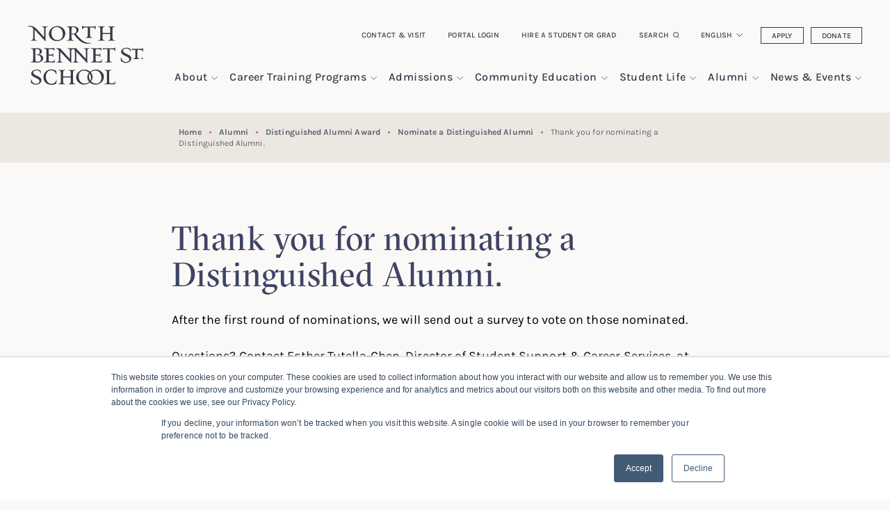

--- FILE ---
content_type: text/html; charset=UTF-8
request_url: https://nbss.edu/alumni/distinguished-alumni-award/nominate/thank-you/
body_size: 15286
content:

<!doctype html>
<!--[if lt IE 9]><html class="no-js no-svg ie lt-ie9 lt-ie8 lt-ie7" lang="en-US"> <![endif]-->
<!--[if IE 9]><html class="no-js no-svg ie ie9 lt-ie9 lt-ie8" lang="en-US"> <![endif]-->
<!--[if gt IE 9]><!--><html class="no-js no-svg" lang="en-US"> <!--<![endif]-->
<head>
	<meta charset="UTF-8" />
	
	<meta http-equiv="Content-Type" content="text/html; charset=UTF-8" />
	<meta http-equiv="X-UA-Compatible" content="IE=edge">
	<meta name="viewport" content="width=device-width, initial-scale=1">
	<link rel="author" href="https://nbss.edu/wp-content/themes/nbss/humans.txt" />
	<link rel="pingback" href="https://nbss.edu/xmlrpc.php" />
	<link rel="profile" href="http://gmpg.org/xfn/11">
	<meta name='robots' content='index, follow, max-image-preview:large, max-snippet:-1, max-video-preview:-1' />
	<style>img:is([sizes="auto" i], [sizes^="auto," i]) { contain-intrinsic-size: 3000px 1500px }</style>
	
            <script data-no-defer="1" data-ezscrex="false" data-cfasync="false" data-pagespeed-no-defer data-cookieconsent="ignore">
                var ctPublicFunctions = {"_ajax_nonce":"09e117c096","_rest_nonce":"2c89c54fc8","_ajax_url":"\/wp-admin\/admin-ajax.php","_rest_url":"https:\/\/nbss.edu\/wp-json\/","data__cookies_type":"alternative","data__ajax_type":"rest","data__bot_detector_enabled":"1","data__frontend_data_log_enabled":1,"cookiePrefix":"","wprocket_detected":false,"host_url":"nbss.edu","text__ee_click_to_select":"Click to select the whole data","text__ee_original_email":"The complete one is","text__ee_got_it":"Got it","text__ee_blocked":"Blocked","text__ee_cannot_connect":"Cannot connect","text__ee_cannot_decode":"Can not decode email. Unknown reason","text__ee_email_decoder":"CleanTalk email decoder","text__ee_wait_for_decoding":"The magic is on the way!","text__ee_decoding_process":"Please wait a few seconds while we decode the contact data."}
            </script>
        
            <script data-no-defer="1" data-ezscrex="false" data-cfasync="false" data-pagespeed-no-defer data-cookieconsent="ignore">
                var ctPublic = {"_ajax_nonce":"09e117c096","settings__forms__check_internal":"0","settings__forms__check_external":"0","settings__forms__force_protection":"0","settings__forms__search_test":"1","settings__data__bot_detector_enabled":"1","settings__sfw__anti_crawler":0,"blog_home":"https:\/\/nbss.edu\/","pixel__setting":"3","pixel__enabled":true,"pixel__url":null,"data__email_check_before_post":"1","data__email_check_exist_post":"1","data__cookies_type":"alternative","data__key_is_ok":true,"data__visible_fields_required":true,"wl_brandname":"Anti-Spam by CleanTalk","wl_brandname_short":"CleanTalk","ct_checkjs_key":"a93076256198818ff61470721d964ea186e4a799e79efab3074d036cb1ab0f66","emailEncoderPassKey":"cb3e87fc4d98934e1aaefcd3c14dbae2","bot_detector_forms_excluded":"W10=","advancedCacheExists":false,"varnishCacheExists":true,"wc_ajax_add_to_cart":false}
            </script>
        
	<!-- This site is optimized with the Yoast SEO plugin v26.3 - https://yoast.com/wordpress/plugins/seo/ -->
	<style type='text/css'></style><link rel="stylesheet" href="https://nbss.edu/wp-content/themes/nbss/style.css?ver=1652366374" type="text/css" media="screen" /><link rel='stylesheet' id='wp-block-library-css' href='https://nbss.edu/wp-includes/css/dist/block-library/style.min.css?ver=6.8.3' type='text/css' media='all' /><title>Thank You | Distinguished Alumni Award Nomination | NBSS</title>
	<meta name="description" content="Thank you for nominating a Distinguished Alumni!" />
	<link rel="canonical" href="https://nbss.edu/alumni/distinguished-alumni-award/nominate/thank-you/" />
	<meta property="og:locale" content="en_US" />
	<meta property="og:type" content="article" />
	<meta property="og:title" content="Thank You | Distinguished Alumni Award Nomination | NBSS" />
	<meta property="og:description" content="Thank you for nominating a Distinguished Alumni!" />
	<meta property="og:url" content="https://nbss.edu/alumni/distinguished-alumni-award/nominate/thank-you/" />
	<meta property="og:site_name" content="North Bennet Street School" />
	<meta property="article:modified_time" content="2025-03-05T16:15:02+00:00" />
	<meta name="twitter:card" content="summary_large_image" />
	<script type="application/ld+json" class="yoast-schema-graph">{"@context":"https://schema.org","@graph":[{"@type":"WebPage","@id":"https://nbss.edu/alumni/distinguished-alumni-award/nominate/thank-you/","url":"https://nbss.edu/alumni/distinguished-alumni-award/nominate/thank-you/","name":"Thank You | Distinguished Alumni Award Nomination | NBSS","isPartOf":{"@id":"https://nbss.edu/#website"},"datePublished":"2022-04-19T14:59:00+00:00","dateModified":"2025-03-05T16:15:02+00:00","description":"Thank you for nominating a Distinguished Alumni!","breadcrumb":{"@id":"https://nbss.edu/alumni/distinguished-alumni-award/nominate/thank-you/#breadcrumb"},"inLanguage":"en-US","potentialAction":[{"@type":"ReadAction","target":["https://nbss.edu/alumni/distinguished-alumni-award/nominate/thank-you/"]}]},{"@type":"BreadcrumbList","@id":"https://nbss.edu/alumni/distinguished-alumni-award/nominate/thank-you/#breadcrumb","itemListElement":[{"@type":"ListItem","position":1,"name":"Home","item":"https://nbss.edu/"},{"@type":"ListItem","position":2,"name":"Alumni","item":"https://nbss.edu/alumni/"},{"@type":"ListItem","position":3,"name":"Distinguished Alumni Award","item":"https://nbss.edu/alumni/distinguished-alumni-award/"},{"@type":"ListItem","position":4,"name":"Nominate a Distinguished Alumni","item":"https://nbss.edu/alumni/distinguished-alumni-award/nominate/"},{"@type":"ListItem","position":5,"name":"Thank you for nominating a Distinguished Alumni."}]},{"@type":"WebSite","@id":"https://nbss.edu/#website","url":"https://nbss.edu/","name":"North Bennet Street School","description":"A good life, built by hand.","potentialAction":[{"@type":"SearchAction","target":{"@type":"EntryPoint","urlTemplate":"https://nbss.edu/?s={search_term_string}"},"query-input":{"@type":"PropertyValueSpecification","valueRequired":true,"valueName":"search_term_string"}}],"inLanguage":"en-US"}]}</script>
	<!-- / Yoast SEO plugin. -->


<link rel='dns-prefetch' href='//static.addtoany.com' />
<link rel='dns-prefetch' href='//nbss.edu' />
<link rel='dns-prefetch' href='//fd.cleantalk.org' />
<link rel='dns-prefetch' href='//nbss.coursestorm.com' />
<link rel='dns-prefetch' href='//js.hs-scripts.com' />
<link rel="alternate" type="application/rss+xml" title="North Bennet Street School &raquo; Feed" href="https://nbss.edu/feed/" />
<link rel='stylesheet' id='formidable-css' href='https://nbss.edu/wp-admin/admin-ajax.php?action=frmpro_css&#038;ver=11171746' type='text/css' media='all' />

<link rel='stylesheet' id='pantheon-google-map-block-css-css' href='https://nbss.edu/wp-content/plugins/embed-gutenberg-block-google-maps/assets/css/style.836e5da587e9ec9692c0.css?ver=1768823119' type='text/css' media='all' />
<style id='global-styles-inline-css' type='text/css'>
:root{--wp--preset--aspect-ratio--square: 1;--wp--preset--aspect-ratio--4-3: 4/3;--wp--preset--aspect-ratio--3-4: 3/4;--wp--preset--aspect-ratio--3-2: 3/2;--wp--preset--aspect-ratio--2-3: 2/3;--wp--preset--aspect-ratio--16-9: 16/9;--wp--preset--aspect-ratio--9-16: 9/16;--wp--preset--color--black: #000000;--wp--preset--color--cyan-bluish-gray: #abb8c3;--wp--preset--color--white: #ffffff;--wp--preset--color--pale-pink: #f78da7;--wp--preset--color--vivid-red: #cf2e2e;--wp--preset--color--luminous-vivid-orange: #ff6900;--wp--preset--color--luminous-vivid-amber: #fcb900;--wp--preset--color--light-green-cyan: #7bdcb5;--wp--preset--color--vivid-green-cyan: #00d084;--wp--preset--color--pale-cyan-blue: #8ed1fc;--wp--preset--color--vivid-cyan-blue: #0693e3;--wp--preset--color--vivid-purple: #9b51e0;--wp--preset--gradient--vivid-cyan-blue-to-vivid-purple: linear-gradient(135deg,rgba(6,147,227,1) 0%,rgb(155,81,224) 100%);--wp--preset--gradient--light-green-cyan-to-vivid-green-cyan: linear-gradient(135deg,rgb(122,220,180) 0%,rgb(0,208,130) 100%);--wp--preset--gradient--luminous-vivid-amber-to-luminous-vivid-orange: linear-gradient(135deg,rgba(252,185,0,1) 0%,rgba(255,105,0,1) 100%);--wp--preset--gradient--luminous-vivid-orange-to-vivid-red: linear-gradient(135deg,rgba(255,105,0,1) 0%,rgb(207,46,46) 100%);--wp--preset--gradient--very-light-gray-to-cyan-bluish-gray: linear-gradient(135deg,rgb(238,238,238) 0%,rgb(169,184,195) 100%);--wp--preset--gradient--cool-to-warm-spectrum: linear-gradient(135deg,rgb(74,234,220) 0%,rgb(151,120,209) 20%,rgb(207,42,186) 40%,rgb(238,44,130) 60%,rgb(251,105,98) 80%,rgb(254,248,76) 100%);--wp--preset--gradient--blush-light-purple: linear-gradient(135deg,rgb(255,206,236) 0%,rgb(152,150,240) 100%);--wp--preset--gradient--blush-bordeaux: linear-gradient(135deg,rgb(254,205,165) 0%,rgb(254,45,45) 50%,rgb(107,0,62) 100%);--wp--preset--gradient--luminous-dusk: linear-gradient(135deg,rgb(255,203,112) 0%,rgb(199,81,192) 50%,rgb(65,88,208) 100%);--wp--preset--gradient--pale-ocean: linear-gradient(135deg,rgb(255,245,203) 0%,rgb(182,227,212) 50%,rgb(51,167,181) 100%);--wp--preset--gradient--electric-grass: linear-gradient(135deg,rgb(202,248,128) 0%,rgb(113,206,126) 100%);--wp--preset--gradient--midnight: linear-gradient(135deg,rgb(2,3,129) 0%,rgb(40,116,252) 100%);--wp--preset--font-size--small: 13px;--wp--preset--font-size--medium: 20px;--wp--preset--font-size--large: 36px;--wp--preset--font-size--x-large: 42px;--wp--preset--spacing--20: 0.44rem;--wp--preset--spacing--30: 0.67rem;--wp--preset--spacing--40: 1rem;--wp--preset--spacing--50: 1.5rem;--wp--preset--spacing--60: 2.25rem;--wp--preset--spacing--70: 3.38rem;--wp--preset--spacing--80: 5.06rem;--wp--preset--shadow--natural: 6px 6px 9px rgba(0, 0, 0, 0.2);--wp--preset--shadow--deep: 12px 12px 50px rgba(0, 0, 0, 0.4);--wp--preset--shadow--sharp: 6px 6px 0px rgba(0, 0, 0, 0.2);--wp--preset--shadow--outlined: 6px 6px 0px -3px rgba(255, 255, 255, 1), 6px 6px rgba(0, 0, 0, 1);--wp--preset--shadow--crisp: 6px 6px 0px rgba(0, 0, 0, 1);}:root { --wp--style--global--content-size: 786px;--wp--style--global--wide-size: 786px; }:where(body) { margin: 0; }.wp-site-blocks > .alignleft { float: left; margin-right: 2em; }.wp-site-blocks > .alignright { float: right; margin-left: 2em; }.wp-site-blocks > .aligncenter { justify-content: center; margin-left: auto; margin-right: auto; }:where(.is-layout-flex){gap: 0.5em;}:where(.is-layout-grid){gap: 0.5em;}.is-layout-flow > .alignleft{float: left;margin-inline-start: 0;margin-inline-end: 2em;}.is-layout-flow > .alignright{float: right;margin-inline-start: 2em;margin-inline-end: 0;}.is-layout-flow > .aligncenter{margin-left: auto !important;margin-right: auto !important;}.is-layout-constrained > .alignleft{float: left;margin-inline-start: 0;margin-inline-end: 2em;}.is-layout-constrained > .alignright{float: right;margin-inline-start: 2em;margin-inline-end: 0;}.is-layout-constrained > .aligncenter{margin-left: auto !important;margin-right: auto !important;}.is-layout-constrained > :where(:not(.alignleft):not(.alignright):not(.alignfull)){max-width: var(--wp--style--global--content-size);margin-left: auto !important;margin-right: auto !important;}.is-layout-constrained > .alignwide{max-width: var(--wp--style--global--wide-size);}body .is-layout-flex{display: flex;}.is-layout-flex{flex-wrap: wrap;align-items: center;}.is-layout-flex > :is(*, div){margin: 0;}body .is-layout-grid{display: grid;}.is-layout-grid > :is(*, div){margin: 0;}body{padding-top: 0px;padding-right: 0px;padding-bottom: 0px;padding-left: 0px;}:root :where(.wp-element-button, .wp-block-button__link){background-color: #32373c;border-width: 0;color: #fff;font-family: inherit;font-size: inherit;line-height: inherit;padding: calc(0.667em + 2px) calc(1.333em + 2px);text-decoration: none;}.has-black-color{color: var(--wp--preset--color--black) !important;}.has-cyan-bluish-gray-color{color: var(--wp--preset--color--cyan-bluish-gray) !important;}.has-white-color{color: var(--wp--preset--color--white) !important;}.has-pale-pink-color{color: var(--wp--preset--color--pale-pink) !important;}.has-vivid-red-color{color: var(--wp--preset--color--vivid-red) !important;}.has-luminous-vivid-orange-color{color: var(--wp--preset--color--luminous-vivid-orange) !important;}.has-luminous-vivid-amber-color{color: var(--wp--preset--color--luminous-vivid-amber) !important;}.has-light-green-cyan-color{color: var(--wp--preset--color--light-green-cyan) !important;}.has-vivid-green-cyan-color{color: var(--wp--preset--color--vivid-green-cyan) !important;}.has-pale-cyan-blue-color{color: var(--wp--preset--color--pale-cyan-blue) !important;}.has-vivid-cyan-blue-color{color: var(--wp--preset--color--vivid-cyan-blue) !important;}.has-vivid-purple-color{color: var(--wp--preset--color--vivid-purple) !important;}.has-black-background-color{background-color: var(--wp--preset--color--black) !important;}.has-cyan-bluish-gray-background-color{background-color: var(--wp--preset--color--cyan-bluish-gray) !important;}.has-white-background-color{background-color: var(--wp--preset--color--white) !important;}.has-pale-pink-background-color{background-color: var(--wp--preset--color--pale-pink) !important;}.has-vivid-red-background-color{background-color: var(--wp--preset--color--vivid-red) !important;}.has-luminous-vivid-orange-background-color{background-color: var(--wp--preset--color--luminous-vivid-orange) !important;}.has-luminous-vivid-amber-background-color{background-color: var(--wp--preset--color--luminous-vivid-amber) !important;}.has-light-green-cyan-background-color{background-color: var(--wp--preset--color--light-green-cyan) !important;}.has-vivid-green-cyan-background-color{background-color: var(--wp--preset--color--vivid-green-cyan) !important;}.has-pale-cyan-blue-background-color{background-color: var(--wp--preset--color--pale-cyan-blue) !important;}.has-vivid-cyan-blue-background-color{background-color: var(--wp--preset--color--vivid-cyan-blue) !important;}.has-vivid-purple-background-color{background-color: var(--wp--preset--color--vivid-purple) !important;}.has-black-border-color{border-color: var(--wp--preset--color--black) !important;}.has-cyan-bluish-gray-border-color{border-color: var(--wp--preset--color--cyan-bluish-gray) !important;}.has-white-border-color{border-color: var(--wp--preset--color--white) !important;}.has-pale-pink-border-color{border-color: var(--wp--preset--color--pale-pink) !important;}.has-vivid-red-border-color{border-color: var(--wp--preset--color--vivid-red) !important;}.has-luminous-vivid-orange-border-color{border-color: var(--wp--preset--color--luminous-vivid-orange) !important;}.has-luminous-vivid-amber-border-color{border-color: var(--wp--preset--color--luminous-vivid-amber) !important;}.has-light-green-cyan-border-color{border-color: var(--wp--preset--color--light-green-cyan) !important;}.has-vivid-green-cyan-border-color{border-color: var(--wp--preset--color--vivid-green-cyan) !important;}.has-pale-cyan-blue-border-color{border-color: var(--wp--preset--color--pale-cyan-blue) !important;}.has-vivid-cyan-blue-border-color{border-color: var(--wp--preset--color--vivid-cyan-blue) !important;}.has-vivid-purple-border-color{border-color: var(--wp--preset--color--vivid-purple) !important;}.has-vivid-cyan-blue-to-vivid-purple-gradient-background{background: var(--wp--preset--gradient--vivid-cyan-blue-to-vivid-purple) !important;}.has-light-green-cyan-to-vivid-green-cyan-gradient-background{background: var(--wp--preset--gradient--light-green-cyan-to-vivid-green-cyan) !important;}.has-luminous-vivid-amber-to-luminous-vivid-orange-gradient-background{background: var(--wp--preset--gradient--luminous-vivid-amber-to-luminous-vivid-orange) !important;}.has-luminous-vivid-orange-to-vivid-red-gradient-background{background: var(--wp--preset--gradient--luminous-vivid-orange-to-vivid-red) !important;}.has-very-light-gray-to-cyan-bluish-gray-gradient-background{background: var(--wp--preset--gradient--very-light-gray-to-cyan-bluish-gray) !important;}.has-cool-to-warm-spectrum-gradient-background{background: var(--wp--preset--gradient--cool-to-warm-spectrum) !important;}.has-blush-light-purple-gradient-background{background: var(--wp--preset--gradient--blush-light-purple) !important;}.has-blush-bordeaux-gradient-background{background: var(--wp--preset--gradient--blush-bordeaux) !important;}.has-luminous-dusk-gradient-background{background: var(--wp--preset--gradient--luminous-dusk) !important;}.has-pale-ocean-gradient-background{background: var(--wp--preset--gradient--pale-ocean) !important;}.has-electric-grass-gradient-background{background: var(--wp--preset--gradient--electric-grass) !important;}.has-midnight-gradient-background{background: var(--wp--preset--gradient--midnight) !important;}.has-small-font-size{font-size: var(--wp--preset--font-size--small) !important;}.has-medium-font-size{font-size: var(--wp--preset--font-size--medium) !important;}.has-large-font-size{font-size: var(--wp--preset--font-size--large) !important;}.has-x-large-font-size{font-size: var(--wp--preset--font-size--x-large) !important;}
:where(.wp-block-post-template.is-layout-flex){gap: 1.25em;}:where(.wp-block-post-template.is-layout-grid){gap: 1.25em;}
:where(.wp-block-columns.is-layout-flex){gap: 2em;}:where(.wp-block-columns.is-layout-grid){gap: 2em;}
:root :where(.wp-block-pullquote){font-size: 1.5em;line-height: 1.6;}
</style>
<link rel='stylesheet' id='cleantalk-public-css-css' href='https://nbss.edu/wp-content/plugins/cleantalk-spam-protect/css/cleantalk-public.min.css?ver=6.67_1768823119' type='text/css' media='all' />
<link rel='stylesheet' id='cleantalk-email-decoder-css-css' href='https://nbss.edu/wp-content/plugins/cleantalk-spam-protect/css/cleantalk-email-decoder.min.css?ver=6.67_1768823119' type='text/css' media='all' />
<link rel='stylesheet' id='coursestorm-css' href='https://nbss.edu/wp-content/plugins/coursestorm/assets/coursestorm.css?ver=6.8.3' type='text/css' media='all' />
<link rel='stylesheet' id='coursestorm-fonts-css' href='https://nbss.edu/wp-content/plugins/coursestorm/assets/fontello.css?ver=6.8.3' type='text/css' media='all' />
<link rel='stylesheet' id='jquery-ui-styles-css' href='https://nbss.edu/wp-content/themes/nbss/assets/css/vendor/jquery-ui.css?ver=6.8.3' type='text/css' media='all' />
<link rel='stylesheet' id='addtoany-css' href='https://nbss.edu/wp-content/plugins/add-to-any/addtoany.min.css?ver=1.16' type='text/css' media='all' />
<link rel='stylesheet' id='coursestorm-nbss-embed-css' href='https://nbss.coursestorm.com/css/embed/embed.css?ver=6.8.3' type='text/css' media='all' />
<link rel='stylesheet' id='coursestorm-nbss-view-cart-css' href='https://nbss.coursestorm.com/css/embed/view-cart.css?ver=6.8.3' type='text/css' media='all' />
<script type="text/javascript" id="addtoany-core-js-before">
/* <![CDATA[ */
window.a2a_config=window.a2a_config||{};a2a_config.callbacks=[];a2a_config.overlays=[];a2a_config.templates={};
/* ]]> */
</script>
<script type="text/javascript" defer src="https://static.addtoany.com/menu/page.js" id="addtoany-core-js"></script>
<script type="text/javascript" src="https://nbss.edu/wp-content/themes/nbss/assets/js/jquery.min.js?ver=6.8.3" id="jquery-js"></script>
<script type="text/javascript" defer src="https://nbss.edu/wp-content/plugins/add-to-any/addtoany.min.js?ver=1.1" id="addtoany-jquery-js"></script>
<script type="text/javascript" src="https://nbss.edu/wp-content/plugins/cleantalk-spam-protect/js/apbct-public-bundle.min.js?ver=6.67_1768823119" id="apbct-public-bundle.min-js-js"></script>
<script type="text/javascript" src="https://fd.cleantalk.org/ct-bot-detector-wrapper.js?ver=6.67" id="ct_bot_detector-js" defer="defer" data-wp-strategy="defer"></script>
<script type="text/javascript" src="https://nbss.edu/wp-content/themes/nbss/assets/js/jquery-ui.js?ver=6.8.3" id="jquery-ui-js"></script>
<link rel="https://api.w.org/" href="https://nbss.edu/wp-json/" /><link rel="alternate" title="JSON" type="application/json" href="https://nbss.edu/wp-json/wp/v2/pages/10906" /><link rel="EditURI" type="application/rsd+xml" title="RSD" href="https://nbss.edu/xmlrpc.php?rsd" />
<meta name="generator" content="WordPress 6.8.3" />
<link rel='shortlink' href='https://nbss.edu/?p=10906' />
<link rel="alternate" title="oEmbed (JSON)" type="application/json+oembed" href="https://nbss.edu/wp-json/oembed/1.0/embed?url=https%3A%2F%2Fnbss.edu%2Falumni%2Fdistinguished-alumni-award%2Fnominate%2Fthank-you%2F" />
<link rel="alternate" title="oEmbed (XML)" type="text/xml+oembed" href="https://nbss.edu/wp-json/oembed/1.0/embed?url=https%3A%2F%2Fnbss.edu%2Falumni%2Fdistinguished-alumni-award%2Fnominate%2Fthank-you%2F&#038;format=xml" />
          <script>
            // Set widget styles in admin. appearance -> customize based on parent width
            // because legacy widget is in iFrame
            jQuery(document).ready(function($) {
              if(jQuery('#widgets-editor', window.parent.document).length == 0) {
                  jQuery('div.widget.coursestorm_class_by_category').closest('body').addClass('widget-white-background');
              } else {
                  jQuery('div.widget.coursestorm_class_by_category').closest('body').addClass('widget-green-background');
              }

              if (jQuery('#widgets-editor', window.parent.document).length || jQuery('#customize-controls', window.parent.document).length) {
                if (parent.document.body.clientWidth >= 700) {
                  jQuery('div.widget.coursestorm_class_by_category h2.widgettitle').addClass('editor-large-widgettitle');
                } else {
                  jQuery('div.widget.coursestorm_class_by_category h2.widgettitle').removeClass('editor-large-widgettitle');
                }

                $( window ).resize(function() {
                  if (parent.document.body.clientWidth >= 700) {
                    jQuery('div.widget.coursestorm_class_by_category h2.widgettitle').addClass('editor-large-widgettitle');
                  } else {
                    jQuery('div.widget.coursestorm_class_by_category h2.widgettitle').removeClass('editor-large-widgettitle');
                  }
                });
              }
            });
          </script>
      			<!-- DO NOT COPY THIS SNIPPET! Start of Page Analytics Tracking for HubSpot WordPress plugin v11.3.21-->
			<script class="hsq-set-content-id" data-content-id="standard-page">
				var _hsq = _hsq || [];
				_hsq.push(["setContentType", "standard-page"]);
			</script>
			<!-- DO NOT COPY THIS SNIPPET! End of Page Analytics Tracking for HubSpot WordPress plugin -->
			<script>document.documentElement.className += " js";</script>
<link rel="icon" href="https://nbss.edu/wp-content/uploads/2022/02/cropped-favicon-nbss_nbss-256px-150x150.png" sizes="32x32" />
<link rel="icon" href="https://nbss.edu/wp-content/uploads/2022/02/cropped-favicon-nbss_nbss-256px-300x300.png" sizes="192x192" />
<link rel="apple-touch-icon" href="https://nbss.edu/wp-content/uploads/2022/02/cropped-favicon-nbss_nbss-256px-300x300.png" />
<meta name="msapplication-TileImage" content="https://nbss.edu/wp-content/uploads/2022/02/cropped-favicon-nbss_nbss-256px-300x300.png" />
<noscript><style id="rocket-lazyload-nojs-css">.rll-youtube-player, [data-lazy-src]{display:none !important;}</style></noscript>

	<!-- Google Tag Manager -->
	<script>(function(w,d,s,l,i){w[l]=w[l]||[];w[l].push({'gtm.start':
	new Date().getTime(),event:'gtm.js'});var f=d.getElementsByTagName(s)[0],
	j=d.createElement(s),dl=l!='dataLayer'?'&l='+l:'';j.async=true;j.src=
	'https://www.googletagmanager.com/gtm.js?id='+i+dl;f.parentNode.insertBefore(j,f);
	})(window,document,'script','dataLayer','GTM-KWLWKJ8');</script>
	<!-- End Google Tag Manager -->

	<!-- Global site tag (gtag.js) - Google Analytics -->
	<script async src="https://www.googletagmanager.com/gtag/js?id=G-N3RLPD1WD7"></script>
	<script>
		window.dataLayer = window.dataLayer || [];
		function gtag(){dataLayer.push(arguments);}
		gtag('js', new Date());

		gtag('config', 'G-N3RLPD1WD7');
	</script>

	<!-- Global site tag (gtag.js) - Google Ads: 1007014622 -->
	<script async src="https://www.googletagmanager.com/gtag/js?id=AW-1007014622"></script>
	<script>
		window.dataLayer = window.dataLayer || [];
		function gtag(){dataLayer.push(arguments);}
		gtag('js', new Date());
		gtag('config', 'AW-1007014622');
	</script>

	<!-- Hotjar Tracking Code for https://www.nbss.edu/ -->
	<script>
		(function(h,o,t,j,a,r){
			h.hj=h.hj||function(){(h.hj.q=h.hj.q||[]).push(arguments)};
			h._hjSettings={hjid:2395814,hjsv:6};
			a=o.getElementsByTagName('head')[0];
			r=o.createElement('script');r.async=1;
			r.src=t+h._hjSettings.hjid+j+h._hjSettings.hjsv;
			a.appendChild(r);
		})(window,document,'https://static.hotjar.com/c/hotjar-','.js?sv=');
	</script>
			</head>

	<body class="wp-singular page-template-default page page-id-10906 page-child parent-pageid-7839 wp-embed-responsive wp-theme-nbss" data-template="base.twig">
		 <!-- Google Tag Manager (noscript) -->
		<noscript><iframe src="https://www.googletagmanager.com/ns.html?id=GTM-KWLWKJ8"
		height="0" width="0" style="display:none;visibility:hidden"></iframe></noscript>
		<!-- End Google Tag Manager (noscript) -->

 		<header class="header" >
			<a class="skip-link btn btn-primary btn-primary--blue skip-link sr-only sr-only-focusable" href="#content">Skip to content</a>

							<div class="header__wrapper">

					<!-- sticky-nav -->
					<div id="sticky-main-nav" class="main-nav--wrapper">
												
						<!-- utility-nav -->
						<div class="utility-navigation">
							<div class="container">
								<div class="row">
									<div class="col-12">
											<nav aria-label="utility navigation desktop" class="nav justify-content-end">

		
			
				<a class="nav-link" target="" href="https://nbss.edu/contact-visit/">Contact &#038; Visit</a>

			
		
			
									<a class="nav-link" href="/wp-login.php?action=wp-saml-auth&redirect_to=/portal-home">Portal Login</a>
				
			
		
			
				<a class="nav-link" target="" href="https://nbss.edu/alumni/hire-a-student-or-grad/">Hire a Student or Grad</a>

			
		
			
				<a class="nav-link search" href="/?s">Search</a>

			
		
			
															<div class="g-trans g-trans--desktop">
															<div class="gtranslate_wrapper" id="gt-wrapper-29239707"></div>
													</div>
									
			
		
			
				<a class="nav-link btn btn-outline-primary" target="" href="https://nbss.edu/admissions/apply/">Apply</a>

			
		
			
				<a class="nav-link btn btn-outline-primary" target="" href="https://nbss.edu/about/support/donate/">Donate</a>

			
		
	</nav>
									</div>
								</div>
							</div>
						</div>

						<!-- main-nav -->
						<div class="container">
							<div class="row">
								<div class="col-12">
									<nav id="main-nav" class="navbar main-nav" aria-label="main site desktop navigation">
										<a class="navbar-brand" href="https://nbss.edu">
											<span class="sr-only">North Bennet Street School</span>
										</a>
																					
    	<ul>
									<li class="has-submenu level-1">
					<a href="https://nbss.edu/about/">
						<h2>About</h2>
					</a>
					<button aria-haspopup="true" aria-expanded="false" aria-label="show submenu for &quot;About&quot;"></button>
					    	<ul>
									<li class="level-2">
					<a href="https://nbss.edu/about/history/">Our History</a>
				</li>
												<li class="has-submenu level-2">
					<a href="https://nbss.edu/about/people/">
						<h2>Our People</h2>
					</a>
					<button aria-haspopup="true" aria-expanded="false" aria-label="show submenu for &quot;Our People&quot;"></button>
					    	<ul>
									<li class="level-3">
					<a href="https://nbss.edu/about/employee-hub/">Employee Hub</a>
				</li>
						</ul>

				</li>
												<li class="level-2">
					<a href="https://nbss.edu/about/partners/">Our Partners</a>
				</li>
												<li class="level-2">
					<a href="https://nbss.edu/about/publications/">Publications</a>
				</li>
												<li class="has-submenu level-2">
					<a href="https://nbss.edu/about/store/">
						<h2>Gallery &#038; Store</h2>
					</a>
					<button aria-haspopup="true" aria-expanded="false" aria-label="show submenu for &quot;Gallery &#038; Store&quot;"></button>
					    	<ul>
									<li class="level-3">
					<a href="https://nbss.edu/about/store/sheds/">Sheds For Sale</a>
				</li>
												<li class="level-3">
					<a href="https://nbss.edu/about/store/pianos-for-sale/">Pianos For Sale</a>
				</li>
						</ul>

				</li>
												<li class="level-2">
					<a href="https://nbss.edu/about/work-at-nbss/">Work at NBSS</a>
				</li>
												<li class="level-2">
					<a href="https://nbss.edu/about/support/">Support NBSS</a>
				</li>
						</ul>

				</li>
												<li class="has-submenu level-1">
					<a href="https://nbss.edu/full-time-programs/">
						<h2>Career Training Programs</h2>
					</a>
					<button aria-haspopup="true" aria-expanded="false" aria-label="show submenu for &quot;Career Training Programs&quot;"></button>
					    	<ul>
									<li class="has-submenu level-2">
					<a href="https://nbss.edu/full-time-programs/bookbinding/">
						<h2>Bookbinding</h2>
					</a>
					<button aria-haspopup="true" aria-expanded="false" aria-label="show submenu for &quot;Bookbinding&quot;"></button>
					    	<ul>
									<li class="level-3">
					<a href="https://nbss.edu/full-time-programs/bookbinding/curriculum/">Bookbinding Curriculum</a>
				</li>
						</ul>

				</li>
												<li class="has-submenu level-2">
					<a href="https://nbss.edu/full-time-programs/cabinet-furniture-making/">
						<h2>Cabinet &#038; Furniture Making</h2>
					</a>
					<button aria-haspopup="true" aria-expanded="false" aria-label="show submenu for &quot;Cabinet &#038; Furniture Making&quot;"></button>
					    	<ul>
									<li class="level-3">
					<a href="https://nbss.edu/full-time-programs/cabinet-furniture-making/curriculum/">Cabinet &#038; Furniture Making Curriculum</a>
				</li>
						</ul>

				</li>
												<li class="has-submenu level-2">
					<a href="https://nbss.edu/full-time-programs/carpentry/">
						<h2>Carpentry</h2>
					</a>
					<button aria-haspopup="true" aria-expanded="false" aria-label="show submenu for &quot;Carpentry&quot;"></button>
					    	<ul>
									<li class="level-3">
					<a href="https://nbss.edu/full-time-programs/carpentry/curriculum/">Carpentry Curriculum</a>
				</li>
												<li class="level-3">
					<a href="https://nbss.edu/about/store/sheds/#ca-shed">Sheds for Sale</a>
				</li>
						</ul>

				</li>
												<li class="has-submenu level-2">
					<a href="https://nbss.edu/full-time-programs/jewelry-making-repair/">
						<h2>Jewelry Making &#038; Repair</h2>
					</a>
					<button aria-haspopup="true" aria-expanded="false" aria-label="show submenu for &quot;Jewelry Making &#038; Repair&quot;"></button>
					    	<ul>
									<li class="level-3">
					<a href="https://nbss.edu/full-time-programs/jewelry-making-repair/curriculum/">Jewelry Making &#038; Repair Curriculum</a>
				</li>
						</ul>

				</li>
												<li class="has-submenu level-2">
					<a href="https://nbss.edu/full-time-programs/locksmithing-security-technology/">
						<h2>Locksmithing &#038; Security Technology</h2>
					</a>
					<button aria-haspopup="true" aria-expanded="false" aria-label="show submenu for &quot;Locksmithing &#038; Security Technology&quot;"></button>
					    	<ul>
									<li class="level-3">
					<a href="https://nbss.edu/full-time-programs/locksmithing-security-technology/curriculum/">Locksmithing &#038; Security Technology Curriculum</a>
				</li>
						</ul>

				</li>
												<li class="has-submenu level-2">
					<a href="https://nbss.edu/full-time-programs/piano-technology/">
						<h2>Piano Technology</h2>
					</a>
					<button aria-haspopup="true" aria-expanded="false" aria-label="show submenu for &quot;Piano Technology&quot;"></button>
					    	<ul>
									<li class="level-3">
					<a href="https://nbss.edu/full-time-programs/piano-technology/curriculum/">Piano Technology Curriculum</a>
				</li>
												<li class="level-3">
					<a href="https://nbss.edu/about/store/pianos-for-sale/">Pianos For Sale</a>
				</li>
						</ul>

				</li>
												<li class="has-submenu level-2">
					<a href="https://nbss.edu/full-time-programs/preservation-carpentry/">
						<h2>Preservation Carpentry</h2>
					</a>
					<button aria-haspopup="true" aria-expanded="false" aria-label="show submenu for &quot;Preservation Carpentry&quot;"></button>
					    	<ul>
									<li class="level-3">
					<a href="https://nbss.edu/full-time-programs/preservation-carpentry/curriculum/">Preservation Carpentry Curriculum</a>
				</li>
												<li class="level-3">
					<a href="https://nbss.edu/about/store/sheds/">Sheds For Sale</a>
				</li>
						</ul>

				</li>
												<li class="has-submenu level-2">
					<a href="https://nbss.edu/full-time-programs/violin-making-repair/">
						<h2>Violin Making &#038; Repair</h2>
					</a>
					<button aria-haspopup="true" aria-expanded="false" aria-label="show submenu for &quot;Violin Making &#038; Repair&quot;"></button>
					    	<ul>
									<li class="level-3">
					<a href="https://nbss.edu/full-time-programs/violin-making-repair/curriculum/">Violin Making &#038; Repair Curriculum</a>
				</li>
						</ul>

				</li>
						</ul>

				</li>
												<li class="has-submenu level-1">
					<a href="https://nbss.edu/admissions/">
						<h2>Admissions</h2>
					</a>
					<button aria-haspopup="true" aria-expanded="false" aria-label="show submenu for &quot;Admissions&quot;"></button>
					    	<ul>
									<li class="has-submenu level-2">
					<a href="https://nbss.edu/admissions/tuition-financial-aid/">
						<h2>Tuition &#038; Financial Aid</h2>
					</a>
					<button aria-haspopup="true" aria-expanded="false" aria-label="show submenu for &quot;Tuition &#038; Financial Aid&quot;"></button>
					    	<ul>
									<li class="level-3">
					<a href="https://nbss.edu/admissions/tuition-financial-aid/scholarships-grants/">Scholarships &#038; Grants</a>
				</li>
												<li class="level-3">
					<a href="https://nbss.edu/admissions/tuition-financial-aid/faq/">Financial Aid FAQs</a>
				</li>
												<li class="level-3">
					<a href="https://nbss.edu/admissions/tuition-financial-aid/net-price-calculator/">Net Price Calculator</a>
				</li>
						</ul>

				</li>
												<li class="level-2">
					<a href="https://nbss.edu/admissions/visit-us/">Visit Us</a>
				</li>
												<li class="level-2">
					<a href="https://nbss.edu/admissions/info-session-registration/">Register for an Info Session</a>
				</li>
												<li class="level-2">
					<a href="https://nbss.edu/admissions/technical-requirements/">Technical Standards</a>
				</li>
												<li class="level-2">
					<a href="https://nbss.edu/admissions/veterans/">Veterans</a>
				</li>
												<li class="level-2">
					<a href="https://nbss.edu/admissions/international-students/">International Students</a>
				</li>
												<li class="level-2">
					<a href="https://nbss.edu/admissions/faq/">Admissions FAQs</a>
				</li>
						</ul>

				</li>
												<li class="has-submenu level-1">
					<a href="https://nbss.edu/community-education/">
						<h2>Community Education</h2>
					</a>
					<button aria-haspopup="true" aria-expanded="false" aria-label="show submenu for &quot;Community Education&quot;"></button>
					    	<ul>
									<li class="level-2">
					<a href="https://nbss.edu/community-education/book-arts/">Book Arts</a>
				</li>
												<li class="level-2">
					<a href="https://nbss.edu/community-education/carpentry/">Carpentry</a>
				</li>
												<li class="level-2">
					<a href="https://nbss.edu/community-education/woodworking/">Woodworking</a>
				</li>
												<li class="level-2">
					<a href="https://nbss.edu/community-education/jewelry-making/">Jewelry Making</a>
				</li>
												<li class="level-2">
					<a href="https://nbss.edu/community-education/musical-instruments/">Musical Instruments</a>
				</li>
												<li class="level-2">
					<a href="https://nbss.edu/community-education/teen-intensives/">Teen Craft &amp; Trade Intensives</a>
				</li>
												<li class="level-2">
					<a href="https://nbss.edu/community-education/three-month-intensive-furniture-making/">Three-Month Furniture Making Intensive</a>
				</li>
												<li class="level-2">
					<a href="https://nbss.edu/community-education/faq/">CE FAQs</a>
				</li>
						</ul>

				</li>
												<li class="has-submenu level-1">
					<a href="https://nbss.edu/student-life/">
						<h2>Student Life</h2>
					</a>
					<button aria-haspopup="true" aria-expanded="false" aria-label="show submenu for &quot;Student Life&quot;"></button>
					    	<ul>
									<li class="level-2">
					<a href="https://nbss.edu/student-life/living-in-boston/">Living in Boston</a>
				</li>
												<li class="level-2">
					<a href="https://nbss.edu/student-life/health-safety/">Health &#038; Safety</a>
				</li>
												<li class="level-2">
					<a href="https://nbss.edu/alumni/hire-a-student-or-grad/">Hire a Student or Grad</a>
				</li>
						</ul>

				</li>
												<li class="has-submenu level-1">
					<a href="https://nbss.edu/alumni/">
						<h2>Alumni</h2>
					</a>
					<button aria-haspopup="true" aria-expanded="false" aria-label="show submenu for &quot;Alumni&quot;"></button>
					    	<ul>
									<li class="level-2">
					<a href="https://nbss.edu/alumni/graduate-career-opportunities/">Graduate Career Opportunities</a>
				</li>
												<li class="level-2">
					<a href="https://nbss.edu/alumni/distinguished-alumni-award/">Distinguished Alumni Award</a>
				</li>
												<li class="level-2">
					<a href="https://nbss.edu/alumni/business-directory/">Alumni Business Directory</a>
				</li>
												<li class="level-2">
					<a href="https://nbss.edu/alumni/profiles/">Alumni Profiles</a>
				</li>
												<li class="level-2">
					<a href="https://nbss.edu/alumni/veteran-wall-of-honor/">Veteran Wall of Honor</a>
				</li>
												<li class="level-2">
					<a href="https://nbss.edu/alumni/business-profile/">Share Your Story</a>
				</li>
												<li class="level-2">
					<a href="https://nbss.edu/alumni/hire-a-student-or-grad/">Hire a Grad or Student</a>
				</li>
												<li class="level-2">
					<a href="https://nbss.edu/alumni/add-classified-housing/">Share Classified or Housing Post</a>
				</li>
												<li class="level-2">
					<a href="https://nbss.edu/alumni/transcript-diploma-request/">Transcript &amp; Diploma Request</a>
				</li>
						</ul>

				</li>
												<li class="has-submenu level-1">
					<a href="https://nbss.edu/news-events/">
						<h2>News &#038; Events</h2>
					</a>
					<button aria-haspopup="true" aria-expanded="false" aria-label="show submenu for &quot;News &#038; Events&quot;"></button>
					    	<ul>
									<li class="level-2">
					<a href="https://nbss.edu/news-events/news-stories/">News</a>
				</li>
												<li class="level-2">
					<a href="https://nbss.edu/news-events/events/">Events</a>
				</li>
												<li class="level-2">
					<a href="https://nbss.edu/news-events/open-house/">Open House</a>
				</li>
												<li class="level-2">
					<a href="https://nbss.edu/news-events/in-the-making/">In the Making</a>
				</li>
						</ul>

				</li>
						</ul>

																			</nav>
								</div>
							</div>
						</div>
					</div>
					<!--  mobile-nav -->
					<div class="navbar navbar--mobile">
						<a class="navbar-brand custom-logo-link" href="https://nbss.edu" rel="home"><span class="sr-only">North Bennet Street School</span></a>
						<button class="navbar-toggler collapsed menu-btn" id="navbar-toggler" data-target="#mobile-navigation" aria-controls="mobile-navigation" aria-label="Toggle navigation">
						    <span class="menu-btn__line"></span>
						    <span class="menu-btn__line"></span>
						    <span class="menu-btn__line"></span>
						</button>
					</div>

					<nav aria-label="main site mobile navigation" id="mobile-navigation" class="mobile-navigation">
						<div class="mobile-menu-wrapper">
							<div class="mobile-menu-wrapper__main-nav">
																	


    	<ul class="navbar-nav mobile-menu">

		
			
				
					<li class="has-submenu">
						<a href="https://nbss.edu/about/">About</a>
						<button class="caret" aria-haspopup="true" aria-expanded="false" aria-label="show submenu for &quot;About&quot;"></button>
						    	<ul class="dropdown-menu">
		
			
									<li><a href="https://nbss.edu/about/history/">Our History</a></li>
				
			
		
			
				
					<li class="has-submenu">
						<a href="https://nbss.edu/about/people/">Our People</a>
						<button class="caret" aria-haspopup="true" aria-expanded="false" aria-label="show submenu for &quot;Our People&quot;"></button>
						    	<ul class="dropdown-menu">
		
			
									<li><a href="https://nbss.edu/about/employee-hub/">Employee Hub</a></li>
				
						</ul>

					</li>

				
			
		
			
									<li><a href="https://nbss.edu/about/partners/">Our Partners</a></li>
				
			
		
			
									<li><a href="https://nbss.edu/about/publications/">Publications</a></li>
				
			
		
			
				
					<li class="has-submenu">
						<a href="https://nbss.edu/about/store/">Gallery &#038; Store</a>
						<button class="caret" aria-haspopup="true" aria-expanded="false" aria-label="show submenu for &quot;Gallery &#038; Store&quot;"></button>
						    	<ul class="dropdown-menu">
		
			
									<li><a href="https://nbss.edu/about/store/sheds/">Sheds For Sale</a></li>
				
					
			
									<li><a href="https://nbss.edu/about/store/pianos-for-sale/">Pianos For Sale</a></li>
				
						</ul>

					</li>

				
			
		
			
									<li><a href="https://nbss.edu/about/work-at-nbss/">Work at NBSS</a></li>
				
			
		
			
									<li><a href="https://nbss.edu/about/support/">Support NBSS</a></li>
				
			
			</ul>

					</li>

				
			
		
			
				
					<li class="has-submenu">
						<a href="https://nbss.edu/full-time-programs/">Career Training Programs</a>
						<button class="caret" aria-haspopup="true" aria-expanded="false" aria-label="show submenu for &quot;Career Training Programs&quot;"></button>
						    	<ul class="dropdown-menu">
		
			
				
					<li class="has-submenu">
						<a href="https://nbss.edu/full-time-programs/bookbinding/">Bookbinding</a>
						<button class="caret" aria-haspopup="true" aria-expanded="false" aria-label="show submenu for &quot;Bookbinding&quot;"></button>
						    	<ul class="dropdown-menu">
		
			
									<li><a href="https://nbss.edu/full-time-programs/bookbinding/curriculum/">Bookbinding Curriculum</a></li>
				
						</ul>

					</li>

				
			
		
			
				
					<li class="has-submenu">
						<a href="https://nbss.edu/full-time-programs/cabinet-furniture-making/">Cabinet &#038; Furniture Making</a>
						<button class="caret" aria-haspopup="true" aria-expanded="false" aria-label="show submenu for &quot;Cabinet &#038; Furniture Making&quot;"></button>
						    	<ul class="dropdown-menu">
		
			
									<li><a href="https://nbss.edu/full-time-programs/cabinet-furniture-making/curriculum/">Cabinet &#038; Furniture Making Curriculum</a></li>
				
						</ul>

					</li>

				
			
		
			
				
					<li class="has-submenu">
						<a href="https://nbss.edu/full-time-programs/carpentry/">Carpentry</a>
						<button class="caret" aria-haspopup="true" aria-expanded="false" aria-label="show submenu for &quot;Carpentry&quot;"></button>
						    	<ul class="dropdown-menu">
		
			
									<li><a href="https://nbss.edu/full-time-programs/carpentry/curriculum/">Carpentry Curriculum</a></li>
				
					
			
									<li><a href="https://nbss.edu/about/store/sheds/#ca-shed">Sheds for Sale</a></li>
				
						</ul>

					</li>

				
			
		
			
				
					<li class="has-submenu">
						<a href="https://nbss.edu/full-time-programs/jewelry-making-repair/">Jewelry Making &#038; Repair</a>
						<button class="caret" aria-haspopup="true" aria-expanded="false" aria-label="show submenu for &quot;Jewelry Making &#038; Repair&quot;"></button>
						    	<ul class="dropdown-menu">
		
			
									<li><a href="https://nbss.edu/full-time-programs/jewelry-making-repair/curriculum/">Jewelry Making &#038; Repair Curriculum</a></li>
				
						</ul>

					</li>

				
			
		
			
				
					<li class="has-submenu">
						<a href="https://nbss.edu/full-time-programs/locksmithing-security-technology/">Locksmithing &#038; Security Technology</a>
						<button class="caret" aria-haspopup="true" aria-expanded="false" aria-label="show submenu for &quot;Locksmithing &#038; Security Technology&quot;"></button>
						    	<ul class="dropdown-menu">
		
			
									<li><a href="https://nbss.edu/full-time-programs/locksmithing-security-technology/curriculum/">Locksmithing &#038; Security Technology Curriculum</a></li>
				
						</ul>

					</li>

				
			
		
			
				
					<li class="has-submenu">
						<a href="https://nbss.edu/full-time-programs/piano-technology/">Piano Technology</a>
						<button class="caret" aria-haspopup="true" aria-expanded="false" aria-label="show submenu for &quot;Piano Technology&quot;"></button>
						    	<ul class="dropdown-menu">
		
			
									<li><a href="https://nbss.edu/full-time-programs/piano-technology/curriculum/">Piano Technology Curriculum</a></li>
				
					
			
									<li><a href="https://nbss.edu/about/store/pianos-for-sale/">Pianos For Sale</a></li>
				
						</ul>

					</li>

				
			
		
			
				
					<li class="has-submenu">
						<a href="https://nbss.edu/full-time-programs/preservation-carpentry/">Preservation Carpentry</a>
						<button class="caret" aria-haspopup="true" aria-expanded="false" aria-label="show submenu for &quot;Preservation Carpentry&quot;"></button>
						    	<ul class="dropdown-menu">
		
			
									<li><a href="https://nbss.edu/full-time-programs/preservation-carpentry/curriculum/">Preservation Carpentry Curriculum</a></li>
				
					
			
									<li><a href="https://nbss.edu/about/store/sheds/">Sheds For Sale</a></li>
				
						</ul>

					</li>

				
			
		
			
				
					<li class="has-submenu">
						<a href="https://nbss.edu/full-time-programs/violin-making-repair/">Violin Making &#038; Repair</a>
						<button class="caret" aria-haspopup="true" aria-expanded="false" aria-label="show submenu for &quot;Violin Making &#038; Repair&quot;"></button>
						    	<ul class="dropdown-menu">
		
			
									<li><a href="https://nbss.edu/full-time-programs/violin-making-repair/curriculum/">Violin Making &#038; Repair Curriculum</a></li>
				
						</ul>

					</li>

				
			
			</ul>

					</li>

				
			
		
			
				
					<li class="has-submenu">
						<a href="https://nbss.edu/admissions/">Admissions</a>
						<button class="caret" aria-haspopup="true" aria-expanded="false" aria-label="show submenu for &quot;Admissions&quot;"></button>
						    	<ul class="dropdown-menu">
		
			
				
					<li class="has-submenu">
						<a href="https://nbss.edu/admissions/tuition-financial-aid/">Tuition &#038; Financial Aid</a>
						<button class="caret" aria-haspopup="true" aria-expanded="false" aria-label="show submenu for &quot;Tuition &#038; Financial Aid&quot;"></button>
						    	<ul class="dropdown-menu">
		
			
									<li><a href="https://nbss.edu/admissions/tuition-financial-aid/scholarships-grants/">Scholarships &#038; Grants</a></li>
				
					
			
									<li><a href="https://nbss.edu/admissions/tuition-financial-aid/faq/">Financial Aid FAQs</a></li>
				
					
			
									<li><a href="https://nbss.edu/admissions/tuition-financial-aid/net-price-calculator/">Net Price Calculator</a></li>
				
						</ul>

					</li>

				
			
		
			
									<li><a href="https://nbss.edu/admissions/visit-us/">Visit Us</a></li>
				
			
		
			
									<li><a href="https://nbss.edu/admissions/info-session-registration/">Register for an Info Session</a></li>
				
			
		
			
									<li><a href="https://nbss.edu/admissions/technical-requirements/">Technical Standards</a></li>
				
			
		
			
									<li><a href="https://nbss.edu/admissions/veterans/">Veterans</a></li>
				
			
		
			
									<li><a href="https://nbss.edu/admissions/international-students/">International Students</a></li>
				
			
		
			
									<li><a href="https://nbss.edu/admissions/faq/">Admissions FAQs</a></li>
				
			
			</ul>

					</li>

				
			
		
			
				
					<li class="has-submenu">
						<a href="https://nbss.edu/community-education/">Community Education</a>
						<button class="caret" aria-haspopup="true" aria-expanded="false" aria-label="show submenu for &quot;Community Education&quot;"></button>
						    	<ul class="dropdown-menu">
		
			
									<li><a href="https://nbss.edu/community-education/book-arts/">Book Arts</a></li>
				
			
		
			
									<li><a href="https://nbss.edu/community-education/carpentry/">Carpentry</a></li>
				
			
		
			
									<li><a href="https://nbss.edu/community-education/woodworking/">Woodworking</a></li>
				
			
		
			
									<li><a href="https://nbss.edu/community-education/jewelry-making/">Jewelry Making</a></li>
				
			
		
			
									<li><a href="https://nbss.edu/community-education/musical-instruments/">Musical Instruments</a></li>
				
			
		
			
									<li><a href="https://nbss.edu/community-education/teen-intensives/">Teen Craft &amp; Trade Intensives</a></li>
				
			
		
			
									<li><a href="https://nbss.edu/community-education/three-month-intensive-furniture-making/">Three-Month Furniture Making Intensive</a></li>
				
			
		
			
									<li><a href="https://nbss.edu/community-education/faq/">CE FAQs</a></li>
				
			
			</ul>

					</li>

				
			
		
			
				
					<li class="has-submenu">
						<a href="https://nbss.edu/student-life/">Student Life</a>
						<button class="caret" aria-haspopup="true" aria-expanded="false" aria-label="show submenu for &quot;Student Life&quot;"></button>
						    	<ul class="dropdown-menu">
		
			
									<li><a href="https://nbss.edu/student-life/living-in-boston/">Living in Boston</a></li>
				
			
		
			
									<li><a href="https://nbss.edu/student-life/health-safety/">Health &#038; Safety</a></li>
				
			
		
			
									<li><a href="https://nbss.edu/alumni/hire-a-student-or-grad/">Hire a Student or Grad</a></li>
				
			
			</ul>

					</li>

				
			
		
			
				
					<li class="has-submenu">
						<a href="https://nbss.edu/alumni/">Alumni</a>
						<button class="caret" aria-haspopup="true" aria-expanded="false" aria-label="show submenu for &quot;Alumni&quot;"></button>
						    	<ul class="dropdown-menu">
		
			
									<li><a href="https://nbss.edu/alumni/graduate-career-opportunities/">Graduate Career Opportunities</a></li>
				
			
		
			
									<li><a href="https://nbss.edu/alumni/distinguished-alumni-award/">Distinguished Alumni Award</a></li>
				
			
		
			
									<li><a href="https://nbss.edu/alumni/business-directory/">Alumni Business Directory</a></li>
				
			
		
			
									<li><a href="https://nbss.edu/alumni/profiles/">Alumni Profiles</a></li>
				
			
		
			
									<li><a href="https://nbss.edu/alumni/veteran-wall-of-honor/">Veteran Wall of Honor</a></li>
				
			
		
			
									<li><a href="https://nbss.edu/alumni/business-profile/">Share Your Story</a></li>
				
			
		
			
									<li><a href="https://nbss.edu/alumni/hire-a-student-or-grad/">Hire a Grad or Student</a></li>
				
			
		
			
									<li><a href="https://nbss.edu/alumni/add-classified-housing/">Share Classified or Housing Post</a></li>
				
			
		
			
									<li><a href="https://nbss.edu/alumni/transcript-diploma-request/">Transcript &amp; Diploma Request</a></li>
				
			
			</ul>

					</li>

				
			
		
			
				
					<li class="has-submenu">
						<a href="https://nbss.edu/news-events/">News &#038; Events</a>
						<button class="caret" aria-haspopup="true" aria-expanded="false" aria-label="show submenu for &quot;News &#038; Events&quot;"></button>
						    	<ul class="dropdown-menu">
		
			
									<li><a href="https://nbss.edu/news-events/news-stories/">News</a></li>
				
			
		
			
									<li><a href="https://nbss.edu/news-events/events/">Events</a></li>
				
			
		
			
									<li><a href="https://nbss.edu/news-events/open-house/">Open House</a></li>
				
			
		
			
									<li><a href="https://nbss.edu/news-events/in-the-making/">In the Making</a></li>
				
			
			</ul>

					</li>

				
			
			</ul>

															</div>

							<div class="mobile-menu-wrapper__utility-nav">
									<nav aria-label="utility navigation mobile" class="nav justify-content-end">

		
			
				<a class="nav-link" target="" href="https://nbss.edu/contact-visit/">Contact &#038; Visit</a>

			
		
			
									<a class="nav-link" href="/wp-login.php?action=wp-saml-auth&redirect_to=/portal-home">Portal Login</a>
				
			
		
			
				<a class="nav-link" target="" href="https://nbss.edu/alumni/hire-a-student-or-grad/">Hire a Student or Grad</a>

			
		
			
				<a class="nav-link search" href="/?s">Search</a>

			
		
			
															<div class="g-trans g-trans--mobile"></div>
									
			
		
			
				<a class="nav-link btn btn-outline-primary" target="" href="https://nbss.edu/admissions/apply/">Apply</a>

			
		
			
				<a class="nav-link btn btn-outline-primary" target="" href="https://nbss.edu/about/support/donate/">Donate</a>

			
		
	</nav>
							</div>
						</div>
					</nav>

				</div>
					</header>

		<section id="content" role="main" class="content-wrapper">
			<div class="container">
				<div class="row">
					<div class="col">
											</div>
				</div>
			</div>
			<div class="wrapper ">
					<div class="content-wrapper">
		<article class="post-type-page" id="post-10906">
										
							<div class="breadcrumb">
	<div class="container">
		<div class="row">
							<div class="col-12 col-md-10 offset-md-1 col-lg-8 offset-lg-2">
							<nav>
					<span>
													
															<span><a href="https://nbss.edu/">Home</a></span>
																												<span class="breadcrumb-spacer"></span>
							
															<span><a href="https://nbss.edu/alumni/">Alumni</a></span>
																												<span class="breadcrumb-spacer"></span>
							
															<span><a href="https://nbss.edu/alumni/distinguished-alumni-award/">Distinguished Alumni Award</a></span>
																												<span class="breadcrumb-spacer"></span>
							
															<span><a href="https://nbss.edu/alumni/distinguished-alumni-award/nominate/">Nominate a Distinguished Alumni</a></span>
																												<span class="breadcrumb-spacer"></span>
							
															<span class="breadcrumb_last">Thank you for nominating a Distinguished Alumni.</span>
																		</span>
				</nav>
			</div>
		</div>
	</div>
</div>
			
							<div class="gutenberg-body">
					<div class="container">
						<div class="row">
							<div class="col-12 col-md-10 offset-md-1 col-lg-8 offset-lg-2">
																	<h1>Thank you for nominating a Distinguished Alumni.</h1>
								
								
<p class="wp-block-opus-core-block-rewrite-op text-none">After the first round of nominations, we will send out a survey to vote on those nominated.<br/><br/>Questions? Contact Esther Tutella-Chen, Director of Student Support &amp; Career Services, at 617.227.0155 x112 or <a href="mailto:etchen@nbss.edu">etchen@nbss.edu</a>.<br/><br/>See the list of past <a href="https://nbss.edu/alumni/distinguished-alumni-award/">Distinguished Alumni Award Winners</a>.</p>



<h2 class="wp-block-opus-core-block-rewrite-oh text-none">Connect with us</h2>



<ul class="wp-block-list">
<li>Log in to the&nbsp;<a href="https://nbss.edu/portal-home/">Student &amp; Alumni Portal</a>&nbsp;for recently posted Jobs, Commissions, &amp; Opportunities</li>



<li>Join our alumni community on&nbsp;<a href="https://www.facebook.com/NBSSBoston/" target="_blank" rel="noreferrer noopener">Facebook</a>,&nbsp;<a href="https://www.instagram.com/nbssboston/" target="_blank" rel="noreferrer noopener">Instagram</a>,&nbsp;<a href="https://twitter.com/NBSSboston" target="_blank" rel="noreferrer noopener">Twitter</a>, and&nbsp;<a href="https://www.linkedin.com/school/1113796?pathWildcard=1113796" target="_blank" rel="noreferrer noopener">LinkedIn</a></li>



<li>Check out <a href="https://nbss.edu/continuing-education/">upcoming Community Education courses</a>*</li>
</ul>



<p class="wp-block-opus-core-block-rewrite-op text-none"><em>* Did you know NBSS Alumni receive 15% off CE classes? Use the code &#8220;COMMUNITY&#8221; at checkout.</em></p>



<div style="height:40px" aria-hidden="true" class="wp-block-spacer"></div>


	<div class="featured-news-block alignfull">
		<div class="container">

							<div class="row">
					<div class="col-12 col-md-10 offset-md-1 offset-lg-2">
						<h2>Alumni News</h2>
					</div>
				</div>
			
			<div class="row">
				<div class="col-12 col-lg-10 offset-lg-1">
					<div class="container">
						<div class="row">
															<div class="col-12 col-md-6">
									<div class="news-card__wrapper">
	<div class="news-card">
		<h3 class="news-card__title">
			<a href="https://nbss.edu/news-events/news-stories/40-years-of-preservation-carpentry/">40 Years of Preservation Carpentry at NBSS</a>
		</h3>

		<div class="news-card__date">January 7, 2026</div>

					<div class="news-card__categories">Categories:
				<a href="/news-events/news-stories/?exposed_taxonomy_news-type%5B%5D=21">Alumni</a>, <a href="/news-events/news-stories/?exposed_taxonomy_program%5B%5D=42">Preservation Carpentry</a>			</div>
		
		<div class="news-card__image">
							<picture>
	<source srcset="https://nbss.edu/wp-content/uploads/2026/01/PC-timber-framing-20171108-DSC_0351-sm-aspect-ratio-580-373-477x256-c-default.jpg 1x, https://nbss.edu/wp-content/uploads/2026/01/PC-timber-framing-20171108-DSC_0351-sm-aspect-ratio-580-373-954x512-c-default.jpg 2x, https://nbss.edu/wp-content/uploads/2026/01/PC-timber-framing-20171108-DSC_0351-sm-aspect-ratio-580-373-1431x768-c-default.jpg 3x"
	media="all and (min-width: 1080px)" type="image/jpeg">
	<source srcset="https://nbss.edu/wp-content/uploads/2026/01/PC-timber-framing-20171108-DSC_0351-sm-aspect-ratio-580-373-477x256-c-default.jpg 1x, https://nbss.edu/wp-content/uploads/2026/01/PC-timber-framing-20171108-DSC_0351-sm-aspect-ratio-580-373-954x512-c-default.jpg 2x, https://nbss.edu/wp-content/uploads/2026/01/PC-timber-framing-20171108-DSC_0351-sm-aspect-ratio-580-373-1431x768-c-default.jpg 3x"
	media="all and (min-width: 768px) and (max-width: 1079px)" type="image/jpeg">
	<source srcset="https://nbss.edu/wp-content/uploads/2026/01/PC-timber-framing-20171108-DSC_0351-sm-aspect-ratio-580-373-477x256-c-default.jpg 1x, https://nbss.edu/wp-content/uploads/2026/01/PC-timber-framing-20171108-DSC_0351-sm-aspect-ratio-580-373-954x512-c-default.jpg 2x, https://nbss.edu/wp-content/uploads/2026/01/PC-timber-framing-20171108-DSC_0351-sm-aspect-ratio-580-373-1431x768-c-default.jpg 3x" 
	type="image/jpeg">
	<img decoding="async" src="data:image/svg+xml,%3Csvg%20xmlns='http://www.w3.org/2000/svg'%20viewBox='0%200%200%200'%3E%3C/svg%3E" alt="" typeof="foaf:Image" data-lazy-src="https://nbss.edu/wp-content/uploads/2026/01/PC-timber-framing-20171108-DSC_0351-sm-aspect-ratio-580-373-477x256-c-default.jpg"><noscript><img decoding="async" src="https://nbss.edu/wp-content/uploads/2026/01/PC-timber-framing-20171108-DSC_0351-sm-aspect-ratio-580-373-477x256-c-default.jpg" alt="" typeof="foaf:Image"></noscript>
</picture>
			
					</div>
	</div>
</div>								</div>
															<div class="col-12 col-md-6">
									<div class="news-card__wrapper">
	<div class="news-card">
		<h3 class="news-card__title">
			<a href="https://nbss.edu/news-events/news-stories/40-years-of-bookbinding/">40 Years of Bookbinding at NBSS</a>
		</h3>

		<div class="news-card__date">January 5, 2026</div>

					<div class="news-card__categories">Categories:
				<a href="/news-events/news-stories/?exposed_taxonomy_program%5B%5D=20">Bookbinding</a>, <a href="/news-events/news-stories/?exposed_taxonomy_news-type%5B%5D=21">Alumni</a>			</div>
		
		<div class="news-card__image">
							<picture>
	<source srcset="https://nbss.edu/wp-content/uploads/2026/01/Mark-Andersson-Class-3-BW-aspect-ratio-580-373-477x256-c-default.jpg 1x, https://nbss.edu/wp-content/uploads/2026/01/Mark-Andersson-Class-3-BW-aspect-ratio-580-373-954x512-c-default.jpg 2x, https://nbss.edu/wp-content/uploads/2026/01/Mark-Andersson-Class-3-BW-aspect-ratio-580-373-1431x768-c-default.jpg 3x"
	media="all and (min-width: 1080px)" type="image/jpeg">
	<source srcset="https://nbss.edu/wp-content/uploads/2026/01/Mark-Andersson-Class-3-BW-aspect-ratio-580-373-477x256-c-default.jpg 1x, https://nbss.edu/wp-content/uploads/2026/01/Mark-Andersson-Class-3-BW-aspect-ratio-580-373-954x512-c-default.jpg 2x, https://nbss.edu/wp-content/uploads/2026/01/Mark-Andersson-Class-3-BW-aspect-ratio-580-373-1431x768-c-default.jpg 3x"
	media="all and (min-width: 768px) and (max-width: 1079px)" type="image/jpeg">
	<source srcset="https://nbss.edu/wp-content/uploads/2026/01/Mark-Andersson-Class-3-BW-aspect-ratio-580-373-477x256-c-default.jpg 1x, https://nbss.edu/wp-content/uploads/2026/01/Mark-Andersson-Class-3-BW-aspect-ratio-580-373-954x512-c-default.jpg 2x, https://nbss.edu/wp-content/uploads/2026/01/Mark-Andersson-Class-3-BW-aspect-ratio-580-373-1431x768-c-default.jpg 3x" 
	type="image/jpeg">
	<img decoding="async" src="data:image/svg+xml,%3Csvg%20xmlns='http://www.w3.org/2000/svg'%20viewBox='0%200%200%200'%3E%3C/svg%3E" alt="" typeof="foaf:Image" data-lazy-src="https://nbss.edu/wp-content/uploads/2026/01/Mark-Andersson-Class-3-BW-aspect-ratio-580-373-477x256-c-default.jpg"><noscript><img decoding="async" src="https://nbss.edu/wp-content/uploads/2026/01/Mark-Andersson-Class-3-BW-aspect-ratio-580-373-477x256-c-default.jpg" alt="" typeof="foaf:Image"></noscript>
</picture>
			
					</div>
	</div>
</div>								</div>
													</div>
					</div>
				</div>
			</div>

							<div class="row">
					<div class="col-12">
						<div class="featured-news-block__read-more-link text-center">
							<a class="btn btn-primary btn-primary--yellow" href="https://nbss.edu/news-events/news-stories/">Read More Articles</a>
						</div>
					</div>
				</div>
			
		</div>
	</div>

							</div>
						</div>
					</div>
				</div>
			
			
		</article>
	</div><!-- /content-wrapper -->
			</div>
					</section>

					<footer id="footer">
				
<div class="container">
	<div class="row">
		<div class="col-12 col-md-7 col-lg-8">
			<div class="footer__newsletter-sign-up">
				<h2>Sign Up for Our Newsletter</h2>

				<script charset="utf-8" type="text/javascript" src="//js.hsforms.net/forms/v2.js"></script>
				<script>
				  hbspt.forms.create({
				  region: "na1",
				  portalId: "507306",
				  formId: "9e7be7ad-e007-446d-a9ec-1fbd36df7b57"
				});
				</script>
			</div>

			<div class="footer__social">
					<h2>Follow Us</h2>
	<nav aria-label="social media navigation" class="nav">
			<a class="nav-link opus-icon icon-facebook" target="" href="https://www.facebook.com/NBSSBoston/"><span class="sr-only">Facebook</span></a>
			<a class="nav-link opus-icon icon-instagram" target="" href="https://www.instagram.com/nbssboston/"><span class="sr-only">Instagram</span></a>
			<a class="nav-link opus-icon icon-twitter" target="" href="https://twitter.com/NBSSboston"><span class="sr-only">Twitter</span></a>
			<a class="nav-link opus-icon icon-linkedin" target="" href="https://www.linkedin.com/school/1113796/"><span class="sr-only">LinkedIn</span></a>
			<a class="nav-link opus-icon icon-youtube" target="" href="https://www.youtube.com/channel/UC-N_LwQl8kfzJlpSz7OaLqQ"><span class="sr-only">Youtube</span></a>
		</nav>
			</div>

			<div class="footer__copyright">
				<p>© 2026 North Bennet St. School<br />
Design by <a href="https://opusdesign.us/">OPUS</a></p>

			</div>
		</div>

		<div class="col-12 col-md-5 col-lg-4">
			<div class="footer__menu">
					<h2 class="sr-only">Footer Menu</h2>
	<nav aria-label="footer navigation">
		<ul class="nav flex-column">
					<li>
				<a target="" href="https://nbss.edu/contact-visit/">Contact Us</a>
			</li>
					<li>
				<a target="" href="https://nbss.edu/alumni/hire-a-student-or-grad/">Hire a Student or Grad</a>
			</li>
					<li>
				<a target="" href="https://nbss-store.myshopify.com/">Shop Our Store</a>
			</li>
					<li>
				<a target="" href="https://nbss.edu/request-information-subscribe/">Request Info</a>
			</li>
				</ul>
	</nav>
			</div>

			<div class="footer__contact">
				<p><strong>NORTH BENNET STREET SCHOOL</strong><br />
150 North Street<br />
Boston, Massachusetts 02109<br />
<a href="tel:617-227-0155">617.227.0155</a>  |  <a href="mailto:info@nbss.edu">info@nbss.edu</a></p>
<p><a href="https://nbss5.diamondmindinc.com/">Tuition Payment</a><br />
<a href="https://nbss.edu/privacy-policy/">Privacy Policy</a><br />
<a href="https://nbss.edu/about/title-ix/">Title IX</a></p>

			</div>

					</div>
	</div>
</div>
			</footer>
			<script type="speculationrules">
{"prefetch":[{"source":"document","where":{"and":[{"href_matches":"\/*"},{"not":{"href_matches":["\/wp-*.php","\/wp-admin\/*","\/wp-content\/uploads\/*","\/wp-content\/*","\/wp-content\/plugins\/*","\/wp-content\/themes\/nbss\/*","\/*\\?(.+)"]}},{"not":{"selector_matches":"a[rel~=\"nofollow\"]"}},{"not":{"selector_matches":".no-prefetch, .no-prefetch a"}}]},"eagerness":"conservative"}]}
</script>
<script type="text/javascript" id='coursestorm-embed-script' src="https://nbss.coursestorm.com/js/embed/embed.js?ver=1.3.12" id="coursestorm-embed-js"></script>
<script type="text/javascript" id="leadin-script-loader-js-js-extra">
/* <![CDATA[ */
var leadin_wordpress = {"userRole":"visitor","pageType":"page","leadinPluginVersion":"11.3.21"};
/* ]]> */
</script>
<script type="text/javascript" src="https://js.hs-scripts.com/507306.js?integration=WordPress&amp;ver=11.3.21" id="leadin-script-loader-js-js"></script>
<script type="text/javascript" src="https://nbss.edu/wp-content/themes/nbss/assets/js/bootstrap.bundle.min.js?ver=6.8.3" id="opus-wp-theme-bootstrap-js"></script>
<script type="text/javascript" src="https://nbss.edu/wp-content/themes/nbss/assets/js/vendor.js?ver=6.8.3" id="vendorjs-js"></script>
<script type="text/javascript" src="https://nbss.edu/wp-content/themes/nbss/assets/js/custom.js?ver=6.8.3" id="customjs-js"></script>
<script type="text/javascript" id="gt_widget_script_29239707-js-before">
/* <![CDATA[ */
window.gtranslateSettings = /* document.write */ window.gtranslateSettings || {};window.gtranslateSettings['29239707'] = {"default_language":"en","languages":["ar","zh-CN","zh-TW","en","fr","de","ht","it","ja","pt","ru","es","sv","vi"],"url_structure":"none","flag_style":"3d","flag_size":24,"wrapper_selector":"#gt-wrapper-29239707","alt_flags":{"en":"usa"},"switcher_open_direction":"bottom","switcher_horizontal_position":"inline","switcher_text_color":"#666","switcher_arrow_color":"#666","switcher_border_color":"#ccc","switcher_background_color":"#fff","switcher_background_shadow_color":"#efefef","switcher_background_hover_color":"#fff","dropdown_text_color":"#000","dropdown_hover_color":"#fff","dropdown_background_color":"#eee","flags_location":"\/wp-content\/plugins\/gtranslate\/flags\/"};
/* ]]> */
</script><script src="https://nbss.edu/wp-content/plugins/gtranslate/js/dwf.js?ver=6.8.3" data-no-optimize="1" data-no-minify="1" data-gt-orig-url="/alumni/distinguished-alumni-award/nominate/thank-you/" data-gt-orig-domain="nbss.edu" data-gt-widget-id="29239707" defer></script><script>window.lazyLoadOptions = [{
                elements_selector: "img[data-lazy-src],.rocket-lazyload,iframe[data-lazy-src]",
                data_src: "lazy-src",
                data_srcset: "lazy-srcset",
                data_sizes: "lazy-sizes",
                class_loading: "lazyloading",
                class_loaded: "lazyloaded",
                threshold: 300,
                callback_loaded: function(element) {
                    if ( element.tagName === "IFRAME" && element.dataset.rocketLazyload == "fitvidscompatible" ) {
                        if (element.classList.contains("lazyloaded") ) {
                            if (typeof window.jQuery != "undefined") {
                                if (jQuery.fn.fitVids) {
                                    jQuery(element).parent().fitVids();
                                }
                            }
                        }
                    }
                }},{
				elements_selector: ".rocket-lazyload",
				data_src: "lazy-src",
				data_srcset: "lazy-srcset",
				data_sizes: "lazy-sizes",
				class_loading: "lazyloading",
				class_loaded: "lazyloaded",
				threshold: 300,
			}];
        window.addEventListener('LazyLoad::Initialized', function (e) {
            var lazyLoadInstance = e.detail.instance;

            if (window.MutationObserver) {
                var observer = new MutationObserver(function(mutations) {
                    var image_count = 0;
                    var iframe_count = 0;
                    var rocketlazy_count = 0;

                    mutations.forEach(function(mutation) {
                        for (var i = 0; i < mutation.addedNodes.length; i++) {
                            if (typeof mutation.addedNodes[i].getElementsByTagName !== 'function') {
                                continue;
                            }

                            if (typeof mutation.addedNodes[i].getElementsByClassName !== 'function') {
                                continue;
                            }

                            images = mutation.addedNodes[i].getElementsByTagName('img');
                            is_image = mutation.addedNodes[i].tagName == "IMG";
                            iframes = mutation.addedNodes[i].getElementsByTagName('iframe');
                            is_iframe = mutation.addedNodes[i].tagName == "IFRAME";
                            rocket_lazy = mutation.addedNodes[i].getElementsByClassName('rocket-lazyload');

                            image_count += images.length;
			                iframe_count += iframes.length;
			                rocketlazy_count += rocket_lazy.length;

                            if(is_image){
                                image_count += 1;
                            }

                            if(is_iframe){
                                iframe_count += 1;
                            }
                        }
                    } );

                    if(image_count > 0 || iframe_count > 0 || rocketlazy_count > 0){
                        lazyLoadInstance.update();
                    }
                } );

                var b      = document.getElementsByTagName("body")[0];
                var config = { childList: true, subtree: true };

                observer.observe(b, config);
            }
        }, false);</script><script data-no-minify="1" async src="https://nbss.edu/wp-content/plugins/rocket-lazy-load/assets/js/16.1/lazyload.min.js"></script>
			</body>

</html>


--- FILE ---
content_type: text/html; charset=utf-8
request_url: https://www.google.com/recaptcha/enterprise/anchor?ar=1&k=6LdGZJsoAAAAAIwMJHRwqiAHA6A_6ZP6bTYpbgSX&co=aHR0cHM6Ly9uYnNzLmVkdTo0NDM.&hl=en&v=PoyoqOPhxBO7pBk68S4YbpHZ&size=invisible&badge=inline&anchor-ms=20000&execute-ms=30000&cb=ozsrqkf9ztx8
body_size: 48701
content:
<!DOCTYPE HTML><html dir="ltr" lang="en"><head><meta http-equiv="Content-Type" content="text/html; charset=UTF-8">
<meta http-equiv="X-UA-Compatible" content="IE=edge">
<title>reCAPTCHA</title>
<style type="text/css">
/* cyrillic-ext */
@font-face {
  font-family: 'Roboto';
  font-style: normal;
  font-weight: 400;
  font-stretch: 100%;
  src: url(//fonts.gstatic.com/s/roboto/v48/KFO7CnqEu92Fr1ME7kSn66aGLdTylUAMa3GUBHMdazTgWw.woff2) format('woff2');
  unicode-range: U+0460-052F, U+1C80-1C8A, U+20B4, U+2DE0-2DFF, U+A640-A69F, U+FE2E-FE2F;
}
/* cyrillic */
@font-face {
  font-family: 'Roboto';
  font-style: normal;
  font-weight: 400;
  font-stretch: 100%;
  src: url(//fonts.gstatic.com/s/roboto/v48/KFO7CnqEu92Fr1ME7kSn66aGLdTylUAMa3iUBHMdazTgWw.woff2) format('woff2');
  unicode-range: U+0301, U+0400-045F, U+0490-0491, U+04B0-04B1, U+2116;
}
/* greek-ext */
@font-face {
  font-family: 'Roboto';
  font-style: normal;
  font-weight: 400;
  font-stretch: 100%;
  src: url(//fonts.gstatic.com/s/roboto/v48/KFO7CnqEu92Fr1ME7kSn66aGLdTylUAMa3CUBHMdazTgWw.woff2) format('woff2');
  unicode-range: U+1F00-1FFF;
}
/* greek */
@font-face {
  font-family: 'Roboto';
  font-style: normal;
  font-weight: 400;
  font-stretch: 100%;
  src: url(//fonts.gstatic.com/s/roboto/v48/KFO7CnqEu92Fr1ME7kSn66aGLdTylUAMa3-UBHMdazTgWw.woff2) format('woff2');
  unicode-range: U+0370-0377, U+037A-037F, U+0384-038A, U+038C, U+038E-03A1, U+03A3-03FF;
}
/* math */
@font-face {
  font-family: 'Roboto';
  font-style: normal;
  font-weight: 400;
  font-stretch: 100%;
  src: url(//fonts.gstatic.com/s/roboto/v48/KFO7CnqEu92Fr1ME7kSn66aGLdTylUAMawCUBHMdazTgWw.woff2) format('woff2');
  unicode-range: U+0302-0303, U+0305, U+0307-0308, U+0310, U+0312, U+0315, U+031A, U+0326-0327, U+032C, U+032F-0330, U+0332-0333, U+0338, U+033A, U+0346, U+034D, U+0391-03A1, U+03A3-03A9, U+03B1-03C9, U+03D1, U+03D5-03D6, U+03F0-03F1, U+03F4-03F5, U+2016-2017, U+2034-2038, U+203C, U+2040, U+2043, U+2047, U+2050, U+2057, U+205F, U+2070-2071, U+2074-208E, U+2090-209C, U+20D0-20DC, U+20E1, U+20E5-20EF, U+2100-2112, U+2114-2115, U+2117-2121, U+2123-214F, U+2190, U+2192, U+2194-21AE, U+21B0-21E5, U+21F1-21F2, U+21F4-2211, U+2213-2214, U+2216-22FF, U+2308-230B, U+2310, U+2319, U+231C-2321, U+2336-237A, U+237C, U+2395, U+239B-23B7, U+23D0, U+23DC-23E1, U+2474-2475, U+25AF, U+25B3, U+25B7, U+25BD, U+25C1, U+25CA, U+25CC, U+25FB, U+266D-266F, U+27C0-27FF, U+2900-2AFF, U+2B0E-2B11, U+2B30-2B4C, U+2BFE, U+3030, U+FF5B, U+FF5D, U+1D400-1D7FF, U+1EE00-1EEFF;
}
/* symbols */
@font-face {
  font-family: 'Roboto';
  font-style: normal;
  font-weight: 400;
  font-stretch: 100%;
  src: url(//fonts.gstatic.com/s/roboto/v48/KFO7CnqEu92Fr1ME7kSn66aGLdTylUAMaxKUBHMdazTgWw.woff2) format('woff2');
  unicode-range: U+0001-000C, U+000E-001F, U+007F-009F, U+20DD-20E0, U+20E2-20E4, U+2150-218F, U+2190, U+2192, U+2194-2199, U+21AF, U+21E6-21F0, U+21F3, U+2218-2219, U+2299, U+22C4-22C6, U+2300-243F, U+2440-244A, U+2460-24FF, U+25A0-27BF, U+2800-28FF, U+2921-2922, U+2981, U+29BF, U+29EB, U+2B00-2BFF, U+4DC0-4DFF, U+FFF9-FFFB, U+10140-1018E, U+10190-1019C, U+101A0, U+101D0-101FD, U+102E0-102FB, U+10E60-10E7E, U+1D2C0-1D2D3, U+1D2E0-1D37F, U+1F000-1F0FF, U+1F100-1F1AD, U+1F1E6-1F1FF, U+1F30D-1F30F, U+1F315, U+1F31C, U+1F31E, U+1F320-1F32C, U+1F336, U+1F378, U+1F37D, U+1F382, U+1F393-1F39F, U+1F3A7-1F3A8, U+1F3AC-1F3AF, U+1F3C2, U+1F3C4-1F3C6, U+1F3CA-1F3CE, U+1F3D4-1F3E0, U+1F3ED, U+1F3F1-1F3F3, U+1F3F5-1F3F7, U+1F408, U+1F415, U+1F41F, U+1F426, U+1F43F, U+1F441-1F442, U+1F444, U+1F446-1F449, U+1F44C-1F44E, U+1F453, U+1F46A, U+1F47D, U+1F4A3, U+1F4B0, U+1F4B3, U+1F4B9, U+1F4BB, U+1F4BF, U+1F4C8-1F4CB, U+1F4D6, U+1F4DA, U+1F4DF, U+1F4E3-1F4E6, U+1F4EA-1F4ED, U+1F4F7, U+1F4F9-1F4FB, U+1F4FD-1F4FE, U+1F503, U+1F507-1F50B, U+1F50D, U+1F512-1F513, U+1F53E-1F54A, U+1F54F-1F5FA, U+1F610, U+1F650-1F67F, U+1F687, U+1F68D, U+1F691, U+1F694, U+1F698, U+1F6AD, U+1F6B2, U+1F6B9-1F6BA, U+1F6BC, U+1F6C6-1F6CF, U+1F6D3-1F6D7, U+1F6E0-1F6EA, U+1F6F0-1F6F3, U+1F6F7-1F6FC, U+1F700-1F7FF, U+1F800-1F80B, U+1F810-1F847, U+1F850-1F859, U+1F860-1F887, U+1F890-1F8AD, U+1F8B0-1F8BB, U+1F8C0-1F8C1, U+1F900-1F90B, U+1F93B, U+1F946, U+1F984, U+1F996, U+1F9E9, U+1FA00-1FA6F, U+1FA70-1FA7C, U+1FA80-1FA89, U+1FA8F-1FAC6, U+1FACE-1FADC, U+1FADF-1FAE9, U+1FAF0-1FAF8, U+1FB00-1FBFF;
}
/* vietnamese */
@font-face {
  font-family: 'Roboto';
  font-style: normal;
  font-weight: 400;
  font-stretch: 100%;
  src: url(//fonts.gstatic.com/s/roboto/v48/KFO7CnqEu92Fr1ME7kSn66aGLdTylUAMa3OUBHMdazTgWw.woff2) format('woff2');
  unicode-range: U+0102-0103, U+0110-0111, U+0128-0129, U+0168-0169, U+01A0-01A1, U+01AF-01B0, U+0300-0301, U+0303-0304, U+0308-0309, U+0323, U+0329, U+1EA0-1EF9, U+20AB;
}
/* latin-ext */
@font-face {
  font-family: 'Roboto';
  font-style: normal;
  font-weight: 400;
  font-stretch: 100%;
  src: url(//fonts.gstatic.com/s/roboto/v48/KFO7CnqEu92Fr1ME7kSn66aGLdTylUAMa3KUBHMdazTgWw.woff2) format('woff2');
  unicode-range: U+0100-02BA, U+02BD-02C5, U+02C7-02CC, U+02CE-02D7, U+02DD-02FF, U+0304, U+0308, U+0329, U+1D00-1DBF, U+1E00-1E9F, U+1EF2-1EFF, U+2020, U+20A0-20AB, U+20AD-20C0, U+2113, U+2C60-2C7F, U+A720-A7FF;
}
/* latin */
@font-face {
  font-family: 'Roboto';
  font-style: normal;
  font-weight: 400;
  font-stretch: 100%;
  src: url(//fonts.gstatic.com/s/roboto/v48/KFO7CnqEu92Fr1ME7kSn66aGLdTylUAMa3yUBHMdazQ.woff2) format('woff2');
  unicode-range: U+0000-00FF, U+0131, U+0152-0153, U+02BB-02BC, U+02C6, U+02DA, U+02DC, U+0304, U+0308, U+0329, U+2000-206F, U+20AC, U+2122, U+2191, U+2193, U+2212, U+2215, U+FEFF, U+FFFD;
}
/* cyrillic-ext */
@font-face {
  font-family: 'Roboto';
  font-style: normal;
  font-weight: 500;
  font-stretch: 100%;
  src: url(//fonts.gstatic.com/s/roboto/v48/KFO7CnqEu92Fr1ME7kSn66aGLdTylUAMa3GUBHMdazTgWw.woff2) format('woff2');
  unicode-range: U+0460-052F, U+1C80-1C8A, U+20B4, U+2DE0-2DFF, U+A640-A69F, U+FE2E-FE2F;
}
/* cyrillic */
@font-face {
  font-family: 'Roboto';
  font-style: normal;
  font-weight: 500;
  font-stretch: 100%;
  src: url(//fonts.gstatic.com/s/roboto/v48/KFO7CnqEu92Fr1ME7kSn66aGLdTylUAMa3iUBHMdazTgWw.woff2) format('woff2');
  unicode-range: U+0301, U+0400-045F, U+0490-0491, U+04B0-04B1, U+2116;
}
/* greek-ext */
@font-face {
  font-family: 'Roboto';
  font-style: normal;
  font-weight: 500;
  font-stretch: 100%;
  src: url(//fonts.gstatic.com/s/roboto/v48/KFO7CnqEu92Fr1ME7kSn66aGLdTylUAMa3CUBHMdazTgWw.woff2) format('woff2');
  unicode-range: U+1F00-1FFF;
}
/* greek */
@font-face {
  font-family: 'Roboto';
  font-style: normal;
  font-weight: 500;
  font-stretch: 100%;
  src: url(//fonts.gstatic.com/s/roboto/v48/KFO7CnqEu92Fr1ME7kSn66aGLdTylUAMa3-UBHMdazTgWw.woff2) format('woff2');
  unicode-range: U+0370-0377, U+037A-037F, U+0384-038A, U+038C, U+038E-03A1, U+03A3-03FF;
}
/* math */
@font-face {
  font-family: 'Roboto';
  font-style: normal;
  font-weight: 500;
  font-stretch: 100%;
  src: url(//fonts.gstatic.com/s/roboto/v48/KFO7CnqEu92Fr1ME7kSn66aGLdTylUAMawCUBHMdazTgWw.woff2) format('woff2');
  unicode-range: U+0302-0303, U+0305, U+0307-0308, U+0310, U+0312, U+0315, U+031A, U+0326-0327, U+032C, U+032F-0330, U+0332-0333, U+0338, U+033A, U+0346, U+034D, U+0391-03A1, U+03A3-03A9, U+03B1-03C9, U+03D1, U+03D5-03D6, U+03F0-03F1, U+03F4-03F5, U+2016-2017, U+2034-2038, U+203C, U+2040, U+2043, U+2047, U+2050, U+2057, U+205F, U+2070-2071, U+2074-208E, U+2090-209C, U+20D0-20DC, U+20E1, U+20E5-20EF, U+2100-2112, U+2114-2115, U+2117-2121, U+2123-214F, U+2190, U+2192, U+2194-21AE, U+21B0-21E5, U+21F1-21F2, U+21F4-2211, U+2213-2214, U+2216-22FF, U+2308-230B, U+2310, U+2319, U+231C-2321, U+2336-237A, U+237C, U+2395, U+239B-23B7, U+23D0, U+23DC-23E1, U+2474-2475, U+25AF, U+25B3, U+25B7, U+25BD, U+25C1, U+25CA, U+25CC, U+25FB, U+266D-266F, U+27C0-27FF, U+2900-2AFF, U+2B0E-2B11, U+2B30-2B4C, U+2BFE, U+3030, U+FF5B, U+FF5D, U+1D400-1D7FF, U+1EE00-1EEFF;
}
/* symbols */
@font-face {
  font-family: 'Roboto';
  font-style: normal;
  font-weight: 500;
  font-stretch: 100%;
  src: url(//fonts.gstatic.com/s/roboto/v48/KFO7CnqEu92Fr1ME7kSn66aGLdTylUAMaxKUBHMdazTgWw.woff2) format('woff2');
  unicode-range: U+0001-000C, U+000E-001F, U+007F-009F, U+20DD-20E0, U+20E2-20E4, U+2150-218F, U+2190, U+2192, U+2194-2199, U+21AF, U+21E6-21F0, U+21F3, U+2218-2219, U+2299, U+22C4-22C6, U+2300-243F, U+2440-244A, U+2460-24FF, U+25A0-27BF, U+2800-28FF, U+2921-2922, U+2981, U+29BF, U+29EB, U+2B00-2BFF, U+4DC0-4DFF, U+FFF9-FFFB, U+10140-1018E, U+10190-1019C, U+101A0, U+101D0-101FD, U+102E0-102FB, U+10E60-10E7E, U+1D2C0-1D2D3, U+1D2E0-1D37F, U+1F000-1F0FF, U+1F100-1F1AD, U+1F1E6-1F1FF, U+1F30D-1F30F, U+1F315, U+1F31C, U+1F31E, U+1F320-1F32C, U+1F336, U+1F378, U+1F37D, U+1F382, U+1F393-1F39F, U+1F3A7-1F3A8, U+1F3AC-1F3AF, U+1F3C2, U+1F3C4-1F3C6, U+1F3CA-1F3CE, U+1F3D4-1F3E0, U+1F3ED, U+1F3F1-1F3F3, U+1F3F5-1F3F7, U+1F408, U+1F415, U+1F41F, U+1F426, U+1F43F, U+1F441-1F442, U+1F444, U+1F446-1F449, U+1F44C-1F44E, U+1F453, U+1F46A, U+1F47D, U+1F4A3, U+1F4B0, U+1F4B3, U+1F4B9, U+1F4BB, U+1F4BF, U+1F4C8-1F4CB, U+1F4D6, U+1F4DA, U+1F4DF, U+1F4E3-1F4E6, U+1F4EA-1F4ED, U+1F4F7, U+1F4F9-1F4FB, U+1F4FD-1F4FE, U+1F503, U+1F507-1F50B, U+1F50D, U+1F512-1F513, U+1F53E-1F54A, U+1F54F-1F5FA, U+1F610, U+1F650-1F67F, U+1F687, U+1F68D, U+1F691, U+1F694, U+1F698, U+1F6AD, U+1F6B2, U+1F6B9-1F6BA, U+1F6BC, U+1F6C6-1F6CF, U+1F6D3-1F6D7, U+1F6E0-1F6EA, U+1F6F0-1F6F3, U+1F6F7-1F6FC, U+1F700-1F7FF, U+1F800-1F80B, U+1F810-1F847, U+1F850-1F859, U+1F860-1F887, U+1F890-1F8AD, U+1F8B0-1F8BB, U+1F8C0-1F8C1, U+1F900-1F90B, U+1F93B, U+1F946, U+1F984, U+1F996, U+1F9E9, U+1FA00-1FA6F, U+1FA70-1FA7C, U+1FA80-1FA89, U+1FA8F-1FAC6, U+1FACE-1FADC, U+1FADF-1FAE9, U+1FAF0-1FAF8, U+1FB00-1FBFF;
}
/* vietnamese */
@font-face {
  font-family: 'Roboto';
  font-style: normal;
  font-weight: 500;
  font-stretch: 100%;
  src: url(//fonts.gstatic.com/s/roboto/v48/KFO7CnqEu92Fr1ME7kSn66aGLdTylUAMa3OUBHMdazTgWw.woff2) format('woff2');
  unicode-range: U+0102-0103, U+0110-0111, U+0128-0129, U+0168-0169, U+01A0-01A1, U+01AF-01B0, U+0300-0301, U+0303-0304, U+0308-0309, U+0323, U+0329, U+1EA0-1EF9, U+20AB;
}
/* latin-ext */
@font-face {
  font-family: 'Roboto';
  font-style: normal;
  font-weight: 500;
  font-stretch: 100%;
  src: url(//fonts.gstatic.com/s/roboto/v48/KFO7CnqEu92Fr1ME7kSn66aGLdTylUAMa3KUBHMdazTgWw.woff2) format('woff2');
  unicode-range: U+0100-02BA, U+02BD-02C5, U+02C7-02CC, U+02CE-02D7, U+02DD-02FF, U+0304, U+0308, U+0329, U+1D00-1DBF, U+1E00-1E9F, U+1EF2-1EFF, U+2020, U+20A0-20AB, U+20AD-20C0, U+2113, U+2C60-2C7F, U+A720-A7FF;
}
/* latin */
@font-face {
  font-family: 'Roboto';
  font-style: normal;
  font-weight: 500;
  font-stretch: 100%;
  src: url(//fonts.gstatic.com/s/roboto/v48/KFO7CnqEu92Fr1ME7kSn66aGLdTylUAMa3yUBHMdazQ.woff2) format('woff2');
  unicode-range: U+0000-00FF, U+0131, U+0152-0153, U+02BB-02BC, U+02C6, U+02DA, U+02DC, U+0304, U+0308, U+0329, U+2000-206F, U+20AC, U+2122, U+2191, U+2193, U+2212, U+2215, U+FEFF, U+FFFD;
}
/* cyrillic-ext */
@font-face {
  font-family: 'Roboto';
  font-style: normal;
  font-weight: 900;
  font-stretch: 100%;
  src: url(//fonts.gstatic.com/s/roboto/v48/KFO7CnqEu92Fr1ME7kSn66aGLdTylUAMa3GUBHMdazTgWw.woff2) format('woff2');
  unicode-range: U+0460-052F, U+1C80-1C8A, U+20B4, U+2DE0-2DFF, U+A640-A69F, U+FE2E-FE2F;
}
/* cyrillic */
@font-face {
  font-family: 'Roboto';
  font-style: normal;
  font-weight: 900;
  font-stretch: 100%;
  src: url(//fonts.gstatic.com/s/roboto/v48/KFO7CnqEu92Fr1ME7kSn66aGLdTylUAMa3iUBHMdazTgWw.woff2) format('woff2');
  unicode-range: U+0301, U+0400-045F, U+0490-0491, U+04B0-04B1, U+2116;
}
/* greek-ext */
@font-face {
  font-family: 'Roboto';
  font-style: normal;
  font-weight: 900;
  font-stretch: 100%;
  src: url(//fonts.gstatic.com/s/roboto/v48/KFO7CnqEu92Fr1ME7kSn66aGLdTylUAMa3CUBHMdazTgWw.woff2) format('woff2');
  unicode-range: U+1F00-1FFF;
}
/* greek */
@font-face {
  font-family: 'Roboto';
  font-style: normal;
  font-weight: 900;
  font-stretch: 100%;
  src: url(//fonts.gstatic.com/s/roboto/v48/KFO7CnqEu92Fr1ME7kSn66aGLdTylUAMa3-UBHMdazTgWw.woff2) format('woff2');
  unicode-range: U+0370-0377, U+037A-037F, U+0384-038A, U+038C, U+038E-03A1, U+03A3-03FF;
}
/* math */
@font-face {
  font-family: 'Roboto';
  font-style: normal;
  font-weight: 900;
  font-stretch: 100%;
  src: url(//fonts.gstatic.com/s/roboto/v48/KFO7CnqEu92Fr1ME7kSn66aGLdTylUAMawCUBHMdazTgWw.woff2) format('woff2');
  unicode-range: U+0302-0303, U+0305, U+0307-0308, U+0310, U+0312, U+0315, U+031A, U+0326-0327, U+032C, U+032F-0330, U+0332-0333, U+0338, U+033A, U+0346, U+034D, U+0391-03A1, U+03A3-03A9, U+03B1-03C9, U+03D1, U+03D5-03D6, U+03F0-03F1, U+03F4-03F5, U+2016-2017, U+2034-2038, U+203C, U+2040, U+2043, U+2047, U+2050, U+2057, U+205F, U+2070-2071, U+2074-208E, U+2090-209C, U+20D0-20DC, U+20E1, U+20E5-20EF, U+2100-2112, U+2114-2115, U+2117-2121, U+2123-214F, U+2190, U+2192, U+2194-21AE, U+21B0-21E5, U+21F1-21F2, U+21F4-2211, U+2213-2214, U+2216-22FF, U+2308-230B, U+2310, U+2319, U+231C-2321, U+2336-237A, U+237C, U+2395, U+239B-23B7, U+23D0, U+23DC-23E1, U+2474-2475, U+25AF, U+25B3, U+25B7, U+25BD, U+25C1, U+25CA, U+25CC, U+25FB, U+266D-266F, U+27C0-27FF, U+2900-2AFF, U+2B0E-2B11, U+2B30-2B4C, U+2BFE, U+3030, U+FF5B, U+FF5D, U+1D400-1D7FF, U+1EE00-1EEFF;
}
/* symbols */
@font-face {
  font-family: 'Roboto';
  font-style: normal;
  font-weight: 900;
  font-stretch: 100%;
  src: url(//fonts.gstatic.com/s/roboto/v48/KFO7CnqEu92Fr1ME7kSn66aGLdTylUAMaxKUBHMdazTgWw.woff2) format('woff2');
  unicode-range: U+0001-000C, U+000E-001F, U+007F-009F, U+20DD-20E0, U+20E2-20E4, U+2150-218F, U+2190, U+2192, U+2194-2199, U+21AF, U+21E6-21F0, U+21F3, U+2218-2219, U+2299, U+22C4-22C6, U+2300-243F, U+2440-244A, U+2460-24FF, U+25A0-27BF, U+2800-28FF, U+2921-2922, U+2981, U+29BF, U+29EB, U+2B00-2BFF, U+4DC0-4DFF, U+FFF9-FFFB, U+10140-1018E, U+10190-1019C, U+101A0, U+101D0-101FD, U+102E0-102FB, U+10E60-10E7E, U+1D2C0-1D2D3, U+1D2E0-1D37F, U+1F000-1F0FF, U+1F100-1F1AD, U+1F1E6-1F1FF, U+1F30D-1F30F, U+1F315, U+1F31C, U+1F31E, U+1F320-1F32C, U+1F336, U+1F378, U+1F37D, U+1F382, U+1F393-1F39F, U+1F3A7-1F3A8, U+1F3AC-1F3AF, U+1F3C2, U+1F3C4-1F3C6, U+1F3CA-1F3CE, U+1F3D4-1F3E0, U+1F3ED, U+1F3F1-1F3F3, U+1F3F5-1F3F7, U+1F408, U+1F415, U+1F41F, U+1F426, U+1F43F, U+1F441-1F442, U+1F444, U+1F446-1F449, U+1F44C-1F44E, U+1F453, U+1F46A, U+1F47D, U+1F4A3, U+1F4B0, U+1F4B3, U+1F4B9, U+1F4BB, U+1F4BF, U+1F4C8-1F4CB, U+1F4D6, U+1F4DA, U+1F4DF, U+1F4E3-1F4E6, U+1F4EA-1F4ED, U+1F4F7, U+1F4F9-1F4FB, U+1F4FD-1F4FE, U+1F503, U+1F507-1F50B, U+1F50D, U+1F512-1F513, U+1F53E-1F54A, U+1F54F-1F5FA, U+1F610, U+1F650-1F67F, U+1F687, U+1F68D, U+1F691, U+1F694, U+1F698, U+1F6AD, U+1F6B2, U+1F6B9-1F6BA, U+1F6BC, U+1F6C6-1F6CF, U+1F6D3-1F6D7, U+1F6E0-1F6EA, U+1F6F0-1F6F3, U+1F6F7-1F6FC, U+1F700-1F7FF, U+1F800-1F80B, U+1F810-1F847, U+1F850-1F859, U+1F860-1F887, U+1F890-1F8AD, U+1F8B0-1F8BB, U+1F8C0-1F8C1, U+1F900-1F90B, U+1F93B, U+1F946, U+1F984, U+1F996, U+1F9E9, U+1FA00-1FA6F, U+1FA70-1FA7C, U+1FA80-1FA89, U+1FA8F-1FAC6, U+1FACE-1FADC, U+1FADF-1FAE9, U+1FAF0-1FAF8, U+1FB00-1FBFF;
}
/* vietnamese */
@font-face {
  font-family: 'Roboto';
  font-style: normal;
  font-weight: 900;
  font-stretch: 100%;
  src: url(//fonts.gstatic.com/s/roboto/v48/KFO7CnqEu92Fr1ME7kSn66aGLdTylUAMa3OUBHMdazTgWw.woff2) format('woff2');
  unicode-range: U+0102-0103, U+0110-0111, U+0128-0129, U+0168-0169, U+01A0-01A1, U+01AF-01B0, U+0300-0301, U+0303-0304, U+0308-0309, U+0323, U+0329, U+1EA0-1EF9, U+20AB;
}
/* latin-ext */
@font-face {
  font-family: 'Roboto';
  font-style: normal;
  font-weight: 900;
  font-stretch: 100%;
  src: url(//fonts.gstatic.com/s/roboto/v48/KFO7CnqEu92Fr1ME7kSn66aGLdTylUAMa3KUBHMdazTgWw.woff2) format('woff2');
  unicode-range: U+0100-02BA, U+02BD-02C5, U+02C7-02CC, U+02CE-02D7, U+02DD-02FF, U+0304, U+0308, U+0329, U+1D00-1DBF, U+1E00-1E9F, U+1EF2-1EFF, U+2020, U+20A0-20AB, U+20AD-20C0, U+2113, U+2C60-2C7F, U+A720-A7FF;
}
/* latin */
@font-face {
  font-family: 'Roboto';
  font-style: normal;
  font-weight: 900;
  font-stretch: 100%;
  src: url(//fonts.gstatic.com/s/roboto/v48/KFO7CnqEu92Fr1ME7kSn66aGLdTylUAMa3yUBHMdazQ.woff2) format('woff2');
  unicode-range: U+0000-00FF, U+0131, U+0152-0153, U+02BB-02BC, U+02C6, U+02DA, U+02DC, U+0304, U+0308, U+0329, U+2000-206F, U+20AC, U+2122, U+2191, U+2193, U+2212, U+2215, U+FEFF, U+FFFD;
}

</style>
<link rel="stylesheet" type="text/css" href="https://www.gstatic.com/recaptcha/releases/PoyoqOPhxBO7pBk68S4YbpHZ/styles__ltr.css">
<script nonce="kOdwcJ9RAchjx_KjdbeEhg" type="text/javascript">window['__recaptcha_api'] = 'https://www.google.com/recaptcha/enterprise/';</script>
<script type="text/javascript" src="https://www.gstatic.com/recaptcha/releases/PoyoqOPhxBO7pBk68S4YbpHZ/recaptcha__en.js" nonce="kOdwcJ9RAchjx_KjdbeEhg">
      
    </script></head>
<body><div id="rc-anchor-alert" class="rc-anchor-alert">This reCAPTCHA is for testing purposes only. Please report to the site admin if you are seeing this.</div>
<input type="hidden" id="recaptcha-token" value="[base64]">
<script type="text/javascript" nonce="kOdwcJ9RAchjx_KjdbeEhg">
      recaptcha.anchor.Main.init("[\x22ainput\x22,[\x22bgdata\x22,\x22\x22,\[base64]/[base64]/[base64]/KE4oMTI0LHYsdi5HKSxMWihsLHYpKTpOKDEyNCx2LGwpLFYpLHYpLFQpKSxGKDE3MSx2KX0scjc9ZnVuY3Rpb24obCl7cmV0dXJuIGx9LEM9ZnVuY3Rpb24obCxWLHYpe04odixsLFYpLFZbYWtdPTI3OTZ9LG49ZnVuY3Rpb24obCxWKXtWLlg9KChWLlg/[base64]/[base64]/[base64]/[base64]/[base64]/[base64]/[base64]/[base64]/[base64]/[base64]/[base64]\\u003d\x22,\[base64]\\u003d\\u003d\x22,\x22w4cew71sw41tw4w4w5jDpcOOTcK5SMKzwozCisONwpR/[base64]/w5kjZ8OUw55wGcKgfMOLAxtbw5DDlAzCg13Cv2zDiWzCunzDglAOeDjCjmjDrlFLf8O2wpoDwq9dwpgxwq1Ow4FtW8OCNDLDtGRhB8KUw5k2cylEwrJXD8KCw4plw6vCpcO+wqt/N8OVwq8kBcKdwq/DjsKow7bCphN7woDCpgk8G8KJCsK/WcKqw6lSwqwvw7ZvVFfCr8O8E33Ct8KSMF1ow7zDkjw9aDTCiMOuw6QdwroOKxR/TMOgwqjDmEXDusOcZsK+WMKGC8OdSG7CrMOfw4/DqSIQw4bDv8KJwqTDpyxTwpbCm8K/wrR1w7Z7w63Dm1cEK2PCh8OVSMOcw6xDw5HDozfCsl8iw6huw47CohfDnCRxH8O4E1DDm8KODzrDgRgyEsK/[base64]/CnMKzBy5WBlHDtUDCh8K2wqjDlykrw4QEw5fDjx3DgMKew5/CmWBkw59Ew58PfcKIwrXDvCPDimM6QG1+wrHCmADDgiXCqR1pwqHCpgLCrUsOw50/[base64]/CqsO6VBvClFHClUMFwqvDgcKFPsKHZcKqwph0wrzDucOAwp4gw77Cq8Krw5TCsxjDlGdvZsKqwqsBIF3CoMKywpjCq8OCwpbCiW/Cv8ORw6DCtCPDtMK1wrTDpsK7w6IhIRp/HcOzwopMwrlSFsOEPS44Q8KhLlPDnsO2PMKXw6DCgQ3CnjdAW2sgwq3DuxQBZkrCscK8Hg3DqMOvw69rA3HCrBHDgsO7w4srw5rDh8O/TSTDvcO5w5cCQ8K8wrjDm8KmD10rXF/Dtkgkwox/MMK+A8OAwoc+wq8Nw7rCm8KUOcKFw45cwr7CjcOzwrMIw77CuG7DmcOkDXpcwojCpGA4DsKYOMO5wrTCnMOXw43DqEXCl8K3ZE0vw6/Dr1HCik3DkFjDhsKnwoU1wqDCs8ORwo9veDgQDMOWT0lTwrrDtC1JQCNTbcOGd8KpwpnDly0zwqXDsCRaw5nDsMO1wqlwwobCkk7Cpl7CuMKZf8KJNMOawrA8woRZwoDCoMOCT0ZHTDvCpcKsw7l2w6jCsQ8Xw5VTCMK0wobCnMKwEMKzwoPDjMKiw54Xw7ZwK3p/wqMwDzbCoXzDs8OmT3jCrlPDqzYdeMO7wq7Coz0/wrLDj8KcKVAsw7/DvsOPacKSCC/[base64]/wovCo8K0SAs+GihoVmBfwqkkw4/[base64]/DqsKHATp6wqMBw7VywpjDi8OkRVItacK0w53ChQTDsA/Ch8KtwrfCv3J5fQQMwpNWwqbCvkbDgG7CiSBUwqnCv07DlQvCohHDi8K6wpN7w6FfBk3Dg8KowpVHw4QhNsKLw5LDqcOwwpTCgSpEwrXCv8KMAMOgwpvDv8Oaw4pBw7DDncKQw5USwqfCl8Ogw6duw67CqXM1wojCi8KSw4xZw5wSwrEsccOvPzLDmm/CvMOywp1EwqjDj8OXC1rClMKfw6rCilVHaMKcw7Zvwp7CkMKKT8KyIQfCkwfCmCDDvDw9F8KHUzLCtMKXwoxgwoIQT8KNwo7CqGrDgcOLFRjCgVIjVcKbWcOHZVHCiSDCimLDoHprOMKxwp3DqBpsD3pfdh15QWdlw5ojHCfDtWnDncKaw53CmzMeTFDDjRgjBl/Ck8O+w48jS8OSTn4Mw6FsSkUiwpjDssOiwr/CoyUTw59EZmRFwo94w5LDm2FUwp9hA8KPwrvCv8Okw64xw5tzDsO8w7XCpMKba8Kiw53CuVrCmT3DnsOvw4zDn0gJbBZCworDuB3Dg8KyCAnCsC5rw7jDn1vDvzQKw4IKwoXDnMKuw4VlwrLCohHCosKhwqM8SlcxwrE3K8KQw7TDmEjDgVPCjhnCsMO/w6FNwojDm8Okw6vCszFIQcOPwpvDh8KOwpIUJnDDr8OhwrcqXMKiw5TCu8Ojw6TDpsKrw77DmiHDs8KFwpA4w6Viw50qC8O8e8Kzwo1+AcKYwpnCjcOMw6U3HAcpWC/[base64]/CqkBxw6XCl8KWGgjDhMO7w5nDuHvCtcK9RcO+bMKrTcKKw4nCqcOcCMOywpNXw6hOBcOuw4RNw6omZQ81wqNvw6HCicOmwrtaw5/[base64]/DmmfDpsOvw4YywpxAw7ReEMOAwodsMcKmwrZxXxAiw5DDi8OMD8OUchk9woBsX8K3w654PjVhw5jDn8Kiw5cwSG/Cj8ObG8KDw4XCm8KQw5/Dtz/CqMKdQirDrg3CjW3Dgh9vKcK0wpPCrDHCpCRDQAnDqSs0w4fCvcOcIV5mw4ZzwooqwprDrsOLwqcLwp5xwo/DpsKWfsOrccKGYsK6wr7CoMO0wqM8WcKtAFprwp/Cs8Kba1kiWUBge2A+w7/Djn0PAwkuS3rCmxLDjxXCuVUbwrDDvjEVwpXDkh/CnsKdw7xcelIlPsK6elzDscKiw5U1eBHCjE4Cw7rDkcKbY8O7FirDuStPw6Emwqh9HMOZfMKJw4DCqMO4w4ZlWxFySHLDtADDmTvDo8OJw5sHasO8wp/[base64]/[base64]/CmR3DnSAbwq8+aRTDqS0zwqsTwqRKLcKnOU1Ow69wfsO6PBx6wqdBw4PCq2c2w5BTw4Ruw6vDnxlVElREZMKtbMKsD8KsOUkoRMO7worClMO9w74QOMK9IMK/w7XDnsOOc8O5w7vDn3l7K8K8aUhrR8Khw5MpRljDs8KCwph+d1NOwql2T8ORw5Z5YcKwwoHDn2YwQWINw4ATwoocG0sSQsOAUsK3CDTCmMOiwqHCsWZ+IMKYB3dJwo/DiMKHb8K5eMObw5otwpLCmUIYwqU6L2bDolFdw6ADAXTCq8OJay92OGPDqMKkZiHChH/[base64]/SsOeCVbCjB8xwpYWaxXCn8OSUMOtw6jCk3IzwonCpcKUK1bDgldyw4IdBcKuSMObWzt4CcK0w5LDk8OPPR5PPgozwqfCjCrDsWzDusOvLxsbHsKQPcOpwogBDsOuw63DvAjDjw7CrhbCpkdSwrV0aHtQw6fCsMK/REXDosOyw4bDp2B/wrUkw5XDiC3CucKMBcKzwofDscKuw7bCmVnDj8OJwqYyElDCjsOcwpvDqGsMw5pZIEDDnDtdN8OFw4DDkgRHw5J3JVrDlMKgcmpbbnhZw5DCucOvQk/DoyFkwrQuw73CoMOEQsKTJcKBw6FTwrZUHMKRwo/[base64]/wrhoEMOSXlbDrSJbwozCq8ORw4svw5/Cu8KAwpsGYcKmTcOBD8KnacO0LxbDsjp3w79AwrfDqiNewrnCqsK/wr/Dtg9SY8OVw5w/bnk6w5E7w6NJBcKAacKGwovDrwc0H8K7C2PCgAkbw7RGQ1rDpsOywokYw7TCscOTOgQswoZYKhNTwrIBJ8OYwoY0bMO+wq7DtmFKwoPDhsODw5sHJSFtMcOnfRVpw4J3b8KaworCjsKAw69JwqLDpWczwp5cwqAKdRgYY8O0DG7CvirCgMOlwoY/wptSwo5UUnQlA8K7fSvCkMKLUcKrD11bbTXDsEsBwo7DkFxfJMKAw55kwp1Dw4hvw5AAVxtHWMOGF8OXw6xhw7l2w7TDj8OgIMOXw5BoEjo2FMK5wpt1JDYYU0MbwprDpMKOCcK6OMKaMhDCtX/[base64]/DrcK6wobCl1jDukzCpxfCtmDDm0jDgEs1wqYmcATCgMOdw6zCicK+wptEAx3CuMKfw43DmUVTYMKiw5PCuDNSwp8rH1YPw50GDGDCmWQjw61RKnxHw57CgwEKw6tOPcKcKEfDhSPDgsOLwqDDrcOcc8Oswo9jwo/Cm8K5w6pdBcOPw6PCn8KHK8OtYkLDmMKVJC/[base64]/DlEoOQ8K2w63DkUnDgsKDw7NAwplvwrrCmMOPw6jDly45wrNxwpkOw5/[base64]/ClGjDv8KBw6bDohNdw5nDvB5TOcOcwq/CtzHDnn9bwpPDjFkxwo3DgsKxQcOpMcKgw7/[base64]/eMOrwovClBvCsSlXOcOjEn5eHMOfw7NrwqUBwpDCkcOPLA5bw4TCn23DiMK9dgVcw5DCmAfCp8O6wpTDjlrCnjg9A0/DgRkTDcKtw7/[base64]/[base64]/MBTDncOQw67Csm4RNsKPF8KBFcO2RVlNHMOpMcOTwpwuw67DtB4QNgzDlQYTAMK1C3VXGggAP2UWBAzCsX/DiHPDjD0Hwrkvw710RsO0Nn8bEcKbw73Co8Oow5fCgFp3w7sUWsO1U8OGS1/[base64]/wp/CmhnDmMO+woDDhMKVwoJAw57CjgnDocKZEsKrw47DkcOVwprCtXTDuFx9aFzCuTMYw7Mtw7zCgx3DusK/[base64]/wozDsyHDucKfSTzDsyPCo0IgW8KSwoXCniTDmRfCkE3Ci0/[base64]/[base64]/DvsOaTsKBwqVcb8KCw60vwp/CrTozwqRgw7DDswDDhwkKNcOlJMOKcSdNwqsmPMKDVsOJXB1TKkvDow/DokTCn1XDn8OEZcOawrHCtQ1wwq8vRsKSKS7DvMOrw6BkOExBw59Ew4Bec8OcwrM6FHXDmQYwwq9/woodDkQow6fDi8KRZHrCqDvChsK9f8KzO8KAPxZJW8KJw6nCg8KCwrtmGMKew5ppJiYcWgvDscKQwo5HwoI2FMKSw7obIWtxCCLDrTBfwo/[base64]/DrwEKBUHCksO8wpTDp3IZwpPDiMOrwpIHwqXDksKPw6XCq8KMdm0owrTCpALDiH47w7jCgcKjwqdsHMKZw7IPEMKmwqpfA8Kjwr7DtsKfXMO7M8KWw6XCu1rDv8Kxw7wFd8OxD8OsT8Oew7HDvsOKKcOXMFXDmjl/w7YEw73Cu8OzBcOdD8ODNsO/OUoreCXCjB7CosK7CS9Aw6kMwofDiEMjKj3CsAdUXcOHMcOXw7zDiMOrwonCgSTCjX7DlGp8w6XCrynCssOUwqDDnEHDk8KDwppUw5dqw7wmw4gVKwPCmArDo2QHwoPDmDlcGMKfwrA+wqs6A8OBw6PDj8ORJMK/w6vDmkzCkWfCrALDv8OgIDc8w7pBR2BdwrjDtEtCEwHCl8KVTMK/OkHDt8OJcsOrXsKeaUbDsBXCg8O5I38uecOcS8KnwrTDiU3Dlkc5w6nDocO3fMODw5PCrR3DvcOew6TDssK0IMO1w7vCoANbwrR/LMKow4LDunlveHDDhQR9w7fCq8KOR8OGw6vDt8KrEMK8w5pxWcOvaMKJHsK7C0kHwpdiwpRrwolcw4XChmpUwpVQQX/CnUEzwp/Dv8ORFhs6alNuVRLDr8Owwr/[base64]/Cqz3Cr2nClMKkwp5IIVYhNEbCncOPw57CiAPCksKiccKeGyMZSsKfwpZ/[base64]/CncONACDCmcOww67Co2fDn8K8w4PDqgV1w6rCvsOUB0d8wpA6w4gBIzXCoVcOLMKGwotcwrLDmAhFwq8GYsOTRsKDwoDCo8Knw6/CkVkqwoJ7woXCsMKpwqzDszjCgMOtCsO2w7/CqiBkNFUzERDCqsKOwod3w6BRwpU+LsKtA8KrwqDDiiDCuT8/w5l7FV3Dp8Kqw69sLkQzDcKbwpIaV8OVVR5Zw55Bw59dPn7Cj8KLw4DDqsK4GRwHw5vCi8K8woHDuinDmnXDu1fDr8KQw75aw4pnw7fCu1LCqAovwol5dgLDnsKaFz7DhMK7KUfCncOTXcKaSk/DtsKEw7XDngopHcKnw7vCi0Vqw6llw7jDpjcXw7x2Vnp+X8OdwrNkwoMiwrMzUGldw45twpJGFzsBB8KuwrfDgmhYw694ey4kRCzDqsKAw610QcKAGsO9EMKCecKWwojDlD8Pw5DDgsKmb8KYw4d1JsOFZyILBnZYwodFw6FCYcO7dFPDl11WGcO1wo7CisK+w7IgWh/DnsO/UmlWKcK9wqLCjcKnw5jDhsONwovDu8KCw4rCmlYxYMKOwpYpVSENw4TDoFzDpMO/w7nDk8O5DMOswo3CvMO5wq/[base64]/CosOnwobDjsKgw5wvw6XCrMOAw6LCr3ZKw6sqGXbCl8K1w7PCscKbVg4IJAIbwrY/a8KswrxMZcOxwprDqMOawpLDocKvw5dnw47Du8Ojwr9fwp1mwqLCtTgSa8KpW09Jwo7CvcOtw7Rawpl+w77DjS5TdcKiFMO/HkMjKFB1JkA4XAvCpCTDvgnCgcKzwrgyw4PCjMO/X2o4fTlVwq5yOsOowozDpMOjwrNSc8KWw4YteMOSwo1eesOhNFPCisK0ViXCt8O7a1olDsO1w5dic0NDKnvDlcOIT0giABfCs28Ow7/ChQUIwq3CqDrDrwFGw4nCosOxel/Ct8OzaMKiw4BMZMOuwpVTw6Rhwq3CqMO3wosIZibDusOuNXsBwpXDqCc7AcO+TR3DjVFgalTDosKTY37CgsOpw7t7woHCisKDLMOtWCLCgMOPPy9FO10GUMOLOiIkw5F/JcOJw7/Ck01PIXPCqxjCoQkocMKqwqMPTUsOTTLCisK5w6kWAcKEQsOQRTJLw45bwpPCmC/CrsKAw63DnsKZw5/CmwAfwrHCrFY3woDDpMO3QsKXw4jCtsKSY1fDtsKCSMKUcMKNw5RfAsOtdFvCssKtIwfDq8OdwofDmcOeBMKGw5fDhl/[base64]/TcOJw6fDhcKQwpnDqHBSF8OgwpXDo8Opwp0nQRwPM8OJw63DmUd3w5B4wqPDkw9Zw77Dv37Cp8O4w7/[base64]/Dm8OHw5JwGMOfwoZkwrnCvRBVw7vDujdKXW1fKSzCiMKkw41bwprDs8Ofw55Cw4TDoGgtw4ISbsKpfcOsScK+wpPCnsKoIBnDj2E8wp1gw6Anwos7w5RjN8Odw7XCtD0wOsObAkTDmcKQLGfDs1Q7f0bDtnDDgl7DnsODwpt6woQLbQ3DhWY0wprDnMOAw6cxZsK1Pg/DtjvDpMOCw4IfUMOUw6JpBcOYwqnCvsOxw6zDvcKwwqBZw4QuUsKLwpMPw6LDlDhDLMOIw57CkipwwqnDmsOQCFcZw6hUwobDosKcwpk+fMKrwqQ/w7nCs8OyUsODO8OPw6hOGxTClMKrw6FqKEjCnG/[base64]/CocO0w7hte8OpZzLCnSnCicK2QkjCny4eXMOTwpE/wonCjMKNCwXCng8dPcKgLsKyIAUcw5pwBcOePMKXQcOPw7Euwq1ffcKKw5EfOCBMwqVNScKCwqZAw4ttw4DClxtNKcOlw54lw6pKwrnDtsOowo/[base64]/ClMOxVjzChxvDhUQnTsO4wr/Cm8KEw6wSw6dMw6QrVMOGaMK0ccK5wqcscsK9wqIxPlrCg8OiMsOIwo7CmcOBb8K/[base64]/wprDqMKme2nCpjESw4FDKMK8dsOEwpHDvVnDn8O1wqzCgMK8wrJQTcOPwo3DqwQ4w5vDvcOScjPCuAU1Gn/Cv17DsMKew7JrNj7Dvm7Dt8OLwrs0wobDnFDDpg4mwp/Chg7ClcKRH3EANjfCmh/Dt8OXwqXDqcKRb3TDr1XDmMOkc8OMw6zCsDtCw609OMKSbyt+X8OMw5MswoXCk2BARsKaDlB8wpnDrcK+wqvDt8Ksw53CicKuw7ZsMMK3wolVwp7CkcKHPmMkw4HDiMK/wo7Cp8KgY8Knw6hWAlRnw6A/wrRRBFJOw4ocLcK1wrk0KhXDiitccSXDnMKXwpnCncO1w7hybHLDo1DDqzbDoMONchzCjj/DpMK8w7tdwoHDqsKmYMKFwpMPFSVqwqnDtsOafEN9McKFIcOzOXzCrsOawpx8K8OQAQggw5/CjMOXFsO3w7LCmR7CoWAPZgF4ZljDp8OcwpHDrXpDasO5T8KNw6bCs8OpcMOFw7YyfcOJw6xmw55QwonCo8O6AcKdw4jCnMKqLMO6wozDpcOUw4HDjWvDlxVjw6lGd8Ocwp3CgsKjP8Klw5fDj8OUHzAGw7/DmsOjAcKFRMKqwotWQcOGGcKQw5FLfMKAfB5uwoXClsOrNzRvScK2wqLDgjpoSTzCpMOdM8OMYlFRUHDDsMOwHAtAZ0U7IcKVZXDDr8OJU8KZNsO9wr7Cu8OBaDfCjU9sw5HDo8O9wrLClcOsSxPCq2/[base64]/DrHlswqECw4DCsRYFwrXCnMK1wqTCpQBxcSZnaSHCisOvKQQdwp93ccOVwpdXT8KUNMKKw7XCpyfDg8KewrjCoB4qw5nDlA/ClsOmfMKKw5zDlw44wp4+L8Ogw7UXJk/CiRZMbcOzw4jDk8OKw6HCgDpYwp4sK3bDry/[base64]/[base64]/DtxMtw67Cs8OfGBPDnhbCpcKjwpvDiVHCl0QycsKpNjnDhUjCtcOMw5M9YsKZM0U5ScKtw6LClzbDmsKDBsOaw4zCqcKAwoECVzHCtB/DiSECw4UFwrHDi8KTw47CuMKzw43Dgzp2TsKSQU4mTBzDv1wAwqPDuFnCgHrCg8OzwrZiwpoeCMKIIMO3XcKjw7U4ZxDDj8Kxw4BbWsObZDvCr8KqwobCpMOrWzLCuT0MTMO4w7rChFnDvS/CtxXCr8OeEMK/wpElPsOgU1M4EsOpwqjDr8Kew4Q1CHfDo8Kxw6rCk0PCki7DhlgpG8O5RcOHwqvCo8OIwobDrzbDtsKeTsKnD1rDsMKswohWR1TDnh/Di8KQYQ59w6Vdw7tkw4JOw6/CsMOJRsOow7fDrMObCE8zw7x5w7cHdMKJInVUwrhuwpHCg8KXcCZQAsO3wpPCjMKawp7CmAt6JMOMCsOcbysYD1XCmH0ww4jDhsOMwpPCg8Kaw4LDu8K1w6U1wpPDpAcvwqMBIRhMGcO/w4XDgSnChSjCtWtDw6HCicKVLWjCp2BHeU3CqmXCoUokwrk/wprDhcKjw6jDm2jDt8K8w5/CtcO2w6JsOcOKDcOlTmNwMkwlRsKhw6h5wp96w5oPw6Eww5xpw5kDw4jDvcOiKS5Owp1MYyPDtsKGRcKxw7bCscKcEsOEDQHDoAzClMKmZR3Cg8KcwpfCvMOqJcO9KMO3IMK6FxrDvcKyUAhxwoNGMMOGw4Qqwp/CoMKXZT5jwo4AGMK7VMK1PzjDr17Cv8KnA8KDQ8OTU8KBSnlpw6Q3w5kcw6Jdd8OUw5HCtF/DusO/[base64]/CmxnCmU3CvU9lw5vDoR4xEi8BG8OROsKEw4fDlsOZQMOqwrZFdsOWwoTCg8OVw5HDoMOjwpLCjBvDnyfDsnc8JULDvGjCuBLCrcKgJMKpfU8qKHLCmMOODnLDt8OCw4bDksOiXAE1wrzDgDjDrMK6w6s9w5ooVMKgO8KjaMKCPi/DhVDCvcO1ZR5iw6srwoh0wp7Dh1IUZhg1HsOdw5dvXHXCq8KYUsKVI8Kxw7Ucw7bDmBDDnGfCtiTDhsK7IMKGByldMxp/VsKTPsO/GcODGWsiw47Ct1HDrMOcWsOPwrnCpMOow7BMDsKhw4fCnwbCscKpwo3CiBZTwrtTw6vCrsKTw5vCuETChDEIwrTCpcKAw7IkwrXCqTEKw6XCji9lMMOJb8Oxw6tswq03w4/CscOXQxhcw7xZw6DCo2bCgFLDhVDDg04Fw6tbPcK2cWHDsho/XVIWRcOOwr7CvREvw6/CvcOrwpbDpHZeHXkaw7/CqGTDjkItIixbBMK7wowfaMOAw7zDnxkqF8OLwpPCi8KPccO3JcOGwpl8RcOHLzFlbsOCw7XDmsKLwoJDw7UBR2zClSbDucOKw4bDocOkaTFQYEwtOGfDpXHCph/DkwBawqXChE3CoTTCgsK2w4IZw5wqP3kHEMOxw7DDrzcuwovChAxPwrHDuW8sw5kGw7Naw5smwrbCisOvIcOuwpN1a15fw4zChlrCjcKpUl5bwo/CpjYXGsOFCh47FjZ8MMObwpLDvMKKc8KqwrDDrznDiyzCjikRw5HCnWbDoT3DpcKBRHh4wqPDvRnCijnCssO0EjoJUMOow7pxLgTDsMKKw73CrcKvXMOywrU1eVweSi/CpSPClMOZEcKUVGnCsmpkKMKGwo5Lw5V8wr7CpsOmwpnCncOCXcOUfCfDssOEwpTCrgNnwrMWV8KFw6ddcMOrNlzDllzCvyQlI8KhbSfDv8OtwpHCmw/CoizDvsKXGGQcwp/Dg3/DgVvDtyVQA8OXQMO8Bh3CpMK8wrPCucO5OynDgk4KB8OaNcOIwodlwrbCv8OCL8Kbw4TCtjTCsC/[base64]/[base64]/DtcOuwrvDhMKYwo7CucKWDcKkwr4ZwqUgwqJ8w57CjzYIw6rCiAHDugrDkExOYMOcwo5jw6coEsOOwqbCpMKdFR3DvCMyXwHCrsO9HsKYwpzChhjCilcsV8KZwqVLw5BcPBAaw43Cm8KJccOCD8KCw4Zrw6rDr0fDlsO9AxDCpF/Dt8OEw4cyNhTDhBAfw6A+wrY6FnnCscONwqlxcSvChsKEE3TDvklLwqXCriTDsBDCuhUiwrjDjxXDuUVAAH5iwoLCnDrCgcKUdANjNsOLHkDCrMOaw6jDjhTCmsKqe090w61FwoFaDg3DoBPCi8KWw7UDw6rDjj/DmBtfwp/DkQlfOjYnwqIBwpnDt8Onw4cGw4UGQ8OMcXMyew5STk7CrMKjw5gtwog3w5LDpcOtKsKmWsKLDWXCrjLDscOfRisHP1oAw5JkE07DrsKsbMKhw7DDkVTCi8KdwprDjsKPwrHDmCPChcKzT1LDgMOdwrvDoMKiw5bDuMO1PA/DmnDDlcOvw6vCusO/esK/woXDn0USJz0YYcOmaG5dHcOvEcKtC15twp/[base64]/[base64]/[base64]/[base64]/CsHzCgWYdwprCg8KqNwsaw6LDsyzClsOrEcKpw5w/wp8Vw7opccOZQMKHw5DDg8OPMSIzwovDp8Kzw4JPRsO0w5jDigvDn8Ozw4wpw6bDpsK9wrzCvcKmw63DnsKIw4lSwo/DtsOhcVYdTsK9wrLDr8Otw5ZXJzspw7hOQ0PCnHTDpMOKw6XCpsKuV8KWRw7DmlAiwpQgw49VwoXCiyLCtsO+bzbDoWnDiMKFwpvDpzPDnUPCh8OWwq99NhTCsmMZwp5/w5t/[base64]/wqzCt8OlCVPDhsOfZknDuzN6WmliwoNqwo5+w4/CoMKkwrfCkcKnwogNYgvDr1snwrPCpsKhVTFtw6F5w7BcwqnCkMKmwrfDqMKvZmlSwpQ2w7gfXVfDv8KDw4kowqhFwpBiaEDDtcK0IAx4CDXCk8OHE8O8w7LDncObd8KIw4MnPsKrwo8Rwr/[base64]/SMK/JMOVwqrDtU1/RUBdSsKOdMKmA8KSwqTCgcKMw5wAw7kyw7LClxEYwo7Cj0PCllrCnl3CoVIkw6TDoMKHPsKew5tZaAUGwrrCicO0DQnCnHdpwp4fw6d0bMKeexA0ZsKcD0vDkTBqwrYIwq3DpsOOcMKZIcObwp5vw7nCgMOrZcOscMO2ScK9MEd5w4HCj8K/dh3ChR3CucKcVl4aKisZAAfCv8ORIcOJw7dqFcK1w6JFBUTCkAjCgVLCm1/CncOoWBfDj8OIPcOZw6U+XcKifRXCkMKubDkEWsKhGQ9Aw4p0csOGfzfDvsOwwrbClDcyWMOVf0slwoY7w5vChMO+IMO4Q8Ofw6pKw4vDvcOBw6bDumY6AMO3wr15wrzDqlc5w4LDjw/Cv8K/wpg2wr/ChwfDrR1Bw5lSbMKNw6/Cg2PDq8Klw7DDmcOUw7EfIcKfwoluDcKbDcKMVMOVw7jDvglow6twSGoyTUgoSi/[base64]/DjcOmWsKvSMK/ZcKzdsKGOMOnwr3Clwx/wrd0YsKyGMOvw6Ubw711csObZsKBecOtDMKcw6U5D0DCmn7DlcOCwonDq8K6Y8KGw7fDicKww7llB8KzIsKxw60rw6dCw7J7w7UjwqfDv8KqwoLDgxQhZcK9C8O8w4tuwqbDu8Klw5oLByVDw47Djn5fOxnCqkEMTsKYw4k/w4/CrzV1wrvCvxrDl8OQw4vDssOHw4rDoMK2wopPHsKTIC/Cs8OXFcKuWMKjwrIaw63DmXA/wqDDlHRtwp/Dp1NnciDDjEzCt8KLwqHCtsKow6ViT3JUw4rDv8K7P8OIwoVMwqnDqMO8wqTDtMKRN8Oew4LDjUc/w7kERSsRw7UuV8O6DjZfw5MMwqfCrEcJw7TDg8KgHChkeynDj3vCk8OOworCs8KPwpgWJhNzw5PDtjXChsOVe0NKw57CnMKLw4BCbHQrwr/Dt3rCs8ONwosjH8OoSsKIwprCsn/[base64]/[base64]/DqsO0UUPCp8OiDcKkAsOgw5rDqixJAMOmwrLDisKHC8OMwqFVw57ClTQPw4cYTMKRwrvClsK2YMOzR3jCvX4KMx5nUwHCr0bCkMK/RWwTwrXDviR2wrHDgcKRwqjCmMOZWxPCvW7DsVPCrFISZ8OREQp8wqfClsOWUMODOX8mccKPw4ELw47DocOLW8KUV2nCnyDCn8K4bcKpHMKdw5kYw5/ClS5+bMK4w4QswqpAwqBOw5phw5QQwrLDosK3fE/DjFQhFRbCiF3CvjAzVwYywo0xw4bDmcOdw7YCasK3OmNlOcOWOsKbeMKEwo5PwrlWa8OdLQdNwrrCj8ObwrXCoTdyeTPCjQBbPcKYdEfCql/DrVLCjcKeX8OEw7zCrcOWAMOhTGLCqsOmwr93w4RMZ8OdwqfDvDrCq8KBRhYXwqAnwrHCtgTDjXvDpR8/w6BoISrDvsO6w6HDt8ONfMO2wqTDoT/Duz1rQyHCoBJ3aEpkwpnCosOaM8KZw4ACw6zCsVjCpMOZQEfCtcOIw5HCl0gww45Awq3Csk3DicOFwqI/wo4HJCTDkAjCu8KXw6U+w7HChcKpw7rCisKJKhg/wobDqjdDA0XChMKdEsOcPMKDwrVwf8KlKMK9wosTEXJ/HUVcwoTDsC7Cq2NfKMO7TUfDs8KkHBbChsOpP8OBw7dZPxzCghBaKwjDuFM3wo00woXDsjc6w7EdKMKXb14+OcOlw5IBwp55eDZ+P8Ofw5A3RsKcOMKpWcOwQj/DqcK+w5xqw43CjcOZwrTCtMKDegrDl8OqG8OmLsOcCGHCh37DkMK5w4zCm8ONw6law7vDksO5w6/[base64]/w5VBJsOWNyjChw1Wwr81TMKHBcKUw6EBw6vDqcOZaMOUEMKDMCJvwqzClMKhQAZkc8K+w7I+w6HDpHfCtHzDnMKZw58qWkQGb2UfwrB0w6R8w5BTw7RzCUEHYlnCmzhgwqF/wpAww43ChcOzwrfDuW7CqMOjSwbDnmvDk8KDwr87wpIWHmHCtcKVC19gbWJINBLDvRpSw6PDh8OpOcO5WcOnRyoPwpgAwo/[base64]/CqkRCOMKxF8O5EUHDicO6Y8O6w5jDtgA1OF1UIn11GUkSw7XDtxZ/bsORw4TDlcOVw5bDicOXeMK/wqzDr8O1woLDqSdITMOUZSzDmsOXw7Auw6zDqcOtO8KfVhrDhhfCm2pww6vCisKdw6cXL0QMB8OuOX/CpsO6wpXDmHtmecOQbT3DnHQZw67CmsKATR3Dq3ZAw4/CnB3CgRt2I0PCphs3Py8tNMKyw4fDtRvDs8K4d0oGwohnwrvDvWkZBsKlFgnDvXsfw7TDqHIdQcOTw4bCviFWUjrCu8KGCDQJfR/[base64]/woFYw7XDhcKdSmvDnMKIfR7DkWQ9woRVfcKwZ2Zmw6Eswrk1wrXCtx/ClQx8w4DDj8K8w4xmfcOaw4PCnMOBw6XDiVHDtnpPTwTDuMOgIjxrwothwr0Bw4PDnQFMCMKMRmI/RlzCu8K4wo3DsmoTwpItL198Did5w75RCAEdw7dQw5U1eABKwrrDksK+w5HCgcKkwoh3MMOLwqXChsK3PBjDknPCmMOOPcOgJMOXw7XDtcO7BRgCcQzCk1w7A8OoeMKwbWwFVm02wp4vwrnChcKSbDo9P8KCwq/CgsOmI8Olw53DoMK+AWLDph1hw5QoOFRKw6xhw7LDvcKNI8K/Xg0vcsKVwrICfX4Maz/Dv8Oowp5Nw77DignCnA0meyRcwopFw7PCsMOUwqxuwpPCizfDs8OxNMOuwqnDnsOIUj3DgTfDmsK1wooPZCIzw6IawoVtw73CiWTDvQUfIcKaVT1MwrfCqyzChsOzK8KmUcOvFsK3w73CscK8w4Y4KWZ5w7XDvsONw4LCjMKuwq53P8KLR8KGwqxdw4fDjiLDosK7w4/DnXzDog0kNQnDucOPw7IBw5DCnl3ChMOMJMKBFcOiwrvDqcONw7UmwoTDuDzDrsKFw73Cj3XCmcOhKMO/NsOLfEvCocKiR8OvGkpKw7BZw6PDrw7DiMO+w7cTwp4YYi5vw6nCuMKrw5HDqsOnw4fDmMKtw4cTwr1mJ8KjX8ONw4jCksK3w43DlcKQwpFTw77DgjJ1ZmoOb8Opw7powpTCsXDDsyzDjsO0wqvDhA/CjsOWwp1qw6TDn0rDqyQ2w7FdBMKAYsKaZ1LCsMKhwqAUE8KKUEojb8KYwrFyw77Cv2HDgMO4w5s1M24Dw4IFSm8Xw6FVeMKhMW7DgcOwRGzCncOKJMKwJEXCvQ/CsMOzw4HCjMKIL357w5VXwqNlO11HNcOcMsKrwqPCgsKkOGvDi8O+w6wDwpoXwpJbwoXChMKwYcOVw6bDsGTDh0/[base64]/DmsKOJRbCgcK4KSTCsznDnsOeIDjDrAnDj8KFwp5jO8KwHcKIN8OsKyLDkMOsGMOIPsOjacKpwpPDuMO+BQlvwp7CisOLCErCoMO/[base64]/w6psw6t7VWnCosO4w5DDn8Kuw4onw47Dl8OowrVIw6YKYcOUCcOaSsKlYsOWwrjClcO+w5vDk8OOKUE8cjR+wr/DtcKoIHzCsGN2IcOrPcOHw5zCrMKzHMOUecOtwojDoMO8wobDkMOJAAFQw6N7wpsmKsOKJ8O/ZcOEw6hZMcKtLWLCjmrDpsKHwp8XVXHChCPDocK3PcOde8OJTcODw6FzXcK1US9nGHbDujnDucKlwrIjG3bDmSlZURlgTzM7O8OsworCicOxXMOHG0R3N37Cq8KpRcOHG8KewpsCQsK2wot/GcKswrgHPQkpDHQIVkkhDMOdHVDDtWPDsQ4cw4x/[base64]/DlMOzwqAFwoHDi8K3wpsNw6Rzw4rCjBjDrMKsXFjCjHHDqXNUw6nClcKbw6lBXcKlw4LCpUcgw7XCnsKpwp4vw7/Ch2ZNHMOlQQLCk8KhZ8Olw54zwplvNHXCvMK3OwvDsFIXwrFtVMO5w7jCpTvClsKswpp0w5DDsR4ywpQmw7HDiijDgVvDhcKCw6HCvwHDk8Kpwp7Cn8OAwo4Aw4zDsQNTV0dIwrpRSMKhbMKgLcOKwr5wCi/[base64]/Ctw5awqLCvMKoTMOCw5NUw4h0b8KqAErCrsKIUMKvVwbDviBQA24qIg/DmBU8OWnCs8OaM1liw4Fjwp9WMlloQcOtw6/DthDCr8O/SEPCkcKKIyhKwrdKw6NiC8OqMMOnw6w3wpXChMOkw5YewoNRwr07PQzDlmnCnsKnGldqw67Cq2/ChMKBwo9MJsOhw7LDqiMFIsOAJ3rCqMOaDsOfw7o9wqZKw4Btw6YbBcOaXQNJwrB2w6HDpcODR3sQwpjCjXMyH8Kiw5/CicKAw7g0VDDCpsKyCcKjBmHDonLCiHHCt8KcGA3DgAPDsnDDicKGwobCv0YKKl44fSEnd8OkVsK8w7XDs33DkmtWw6PCuUtXOF/DnwXCjMOUwobCgywwdMO+w7Qtw41uwq7DgsKFw69fZ8ObOTcUwpBmw4vCosKnZQgCNiIAw4V4w74nwqjCtjXCpsOUwrByf8K0wprDmBLCvCjCqcKoSDDCqBRDOm/[base64]/U8KxbMOQwrbDucO9wok8w48pw63DuEjCqwIbXmZ8w6Izw5XCkldXcWZhVmU5wpspKidxCMOAw5DDnwrClVkTSMOZw6xCw7UywpHDusOhwpk4OkjDicOoAQ3DihwFwrx1w7PCmMOiTg\\u003d\\u003d\x22],null,[\x22conf\x22,null,\x226LdGZJsoAAAAAIwMJHRwqiAHA6A_6ZP6bTYpbgSX\x22,0,null,null,null,1,[21,125,63,73,95,87,41,43,42,83,102,105,109,121],[1017145,333],0,null,null,null,null,0,null,0,null,700,1,null,0,\[base64]/76lBhnEnQkZnOKMAhk\\u003d\x22,0,0,null,null,1,null,0,0,null,null,null,0],\x22https://nbss.edu:443\x22,null,[3,1,3],null,null,null,1,3600,[\x22https://www.google.com/intl/en/policies/privacy/\x22,\x22https://www.google.com/intl/en/policies/terms/\x22],\x22OYk+OFbvoLHe+sar6pYAsy85HEA4Wf+BX3Ubn8aRT5U\\u003d\x22,1,0,null,1,1768879581919,0,0,[113],null,[128,202,4,61],\x22RC-TnkNP9vtfVeuFw\x22,null,null,null,null,null,\x220dAFcWeA5vK5bJVGcdXgfE79n_8d64XyTzrFGXClOU5u1PpUDL-mPoFfizX5fnbNXWtEGhqHyxk5KzAol3h1N5XNbBcv8vvM7Ihw\x22,1768962382084]");
    </script></body></html>

--- FILE ---
content_type: text/css
request_url: https://nbss.edu/wp-content/plugins/coursestorm/assets/coursestorm.css?ver=6.8.3
body_size: 4248
content:
.hidden, .cs-hidden {display: none;}

.wrap {
  width: 100%;
  margin: 0 auto;
  max-width: 1200px;
}

.coursestorm-plugin [class^="icon-"].positioned,
.coursestorm-plugin [class*=" icon-"].positioned {
  margin-left: 40px;
  position: relative;
}

.coursestorm-plugin [class^="icon-"].positioned:before,
.coursestorm-plugin [class*=" icon-"].positioned:before {
  color: rgb(89, 89, 89);
  left: -40px;
  position: absolute;
  top: 5px;
}

/* Clearfix */
.coursestorm-details-top:after,
.coursestorm-details-footer:after,
.coursestorm-browse-categories:after,
.coursestorm-course-archive:after,
.coursestorm-course-filters:after,
.coursestorm-browse-categories > ul:after {
  content: "";
  display: table;
  clear: both;
}

/* Filter dropdowns */
.coursestorm-course-filters {
  margin-bottom: 2em;
}

.coursestorm-filter-submit {
  display: none;
}

.coursestorm-filter-form {
  display: inline-block;
  float: right;
  margin: 0 0 2em 15px;
}

.coursestorm-course-filters form {
  width: 100%;
  margin: 0;
}

@media ( min-width: 656px ) {
  .coursestorm-course-filters form {
    width: auto;
    margin: 0 0 2em 15px;
  }
}

.coursestorm-course-filters form input,
.coursestorm-course-filters form select {
  width: 100%;
}

.coursestorm-course-filters form select {
  background: none;
}

@media ( min-width: 656px ) {
  .coursestorm-course-filters form input,
  .coursestorm-course-filters form select {
    width: auto;
  }
}

.coursestorm-course-filters .coursestorm_search {
  margin-bottom: 0;
  width: 100%;
}

.coursestorm-course-filters .coursestorm_search form {
  float: right;
  margin: 0;
  margin-bottom: 10px;
}

.coursestorm-course-filters .coursestorm_search h2 {
  display: none;
}

.coursestorm-course-filters .coursestorm_search #coursestorm_search_term,
.coursestorm-course-filters .coursestorm_search #coursestorm_search_location {
  padding: 0 5px;
  line-height: 1.45;
}

.coursestorm-course-filters .coursestorm_search + * {
  clear: both;
} 

.coursestorm-course-filters .coursestorm_search #searchsubmit {
  padding: 5px;
  position: relative;
  top: 1px;
  vertical-align: unset;
}

/* Course details */
.coursestorm-details-top {
  margin-bottom: 1em;
}

.coursestorm-course-description > p:first-child {
  margin-top: 0;
}

@media( min-width: 1168px ) {
  .coursestorm-course-description.has-location {
    float: left;
    max-width: 60%;
  }
}

.coursestorm-details-title {
  float: left;
  width: 75%;
}

.coursestorm-details-title h1 {
  margin-bottom: 0;
}

.coursestorm-course-title  {
  hyphens: none;
  -webkit-hyphens: none;
}

.coursestorm-details-top .coursestorm-instructor {
 margin: 8px 0;
}

.coursestorm-details-date {
  clear: both;
}

.coursestorm-class-date {
  clear: both;
  width: 100%;
}

@media ( min-width: 600px ) {
  .coursestorm-class-date {
    clear: none;
    float: left;
    margin-left: 15px;
    margin-top: 6px;
    max-width: 70%;
  }
}

.coursestorm-course-register {
  float: right;
  text-align: right;
}

.coursestorm-course-session {
  overflow: hidden;
  border-bottom: 1px solid #ddd;
  padding: 1em 0;
  position: relative;
}

.coursestorm-course-register .coursestorm-course-price,
.coursestorm-course-session .coursestorm-course-price {
  margin-bottom: 0;
}

.coursestorm-course-register .registration-status,
.coursestorm-course-session .registration-status {
  clear: both;
  color: #ad0000;
}

.coursestorm-course-session .registration-status {
  clear: both;
  margin-top: 4px;
  text-align: center;
}

@media (min-width: 1024px) {
  .coursestorm-course-session .registration-status {
    clear: none;
    float: right;
    margin-left: 10px;
  }
  
  .coursestorm-course-session .coursestorm-action-button + .registration-status {
    clear: right;
  }
}

.coursestorm-course-session:last-child {
  border-bottom: 0;
}

.coursestorm-course-session .coursestorm-date-info {
  float: left;
  line-height: 1.6;
  margin: 6px 0 0 16px;
}

.coursestorm-course-session .coursestorm-session-time {
  display: block;
  font-size: 0.9em;
}

.coursestorm-course-session form {
  float: right;
}

.coursestorm-course-session button,
.coursestorm-course-session button:hover,
.coursestorm-course-session button:focus,
.coursestorm-course-register button,
.coursestorm-course-register button:hover,
.coursestorm-course-register button:focus, 
a.coursestorm-action-button,
a.coursestorm-action-button:hover,
a.coursestorm-action-button:visited,
.button.coursestorm-action-button,
.entry-content a.coursestorm-action-button,
.entry-content a.coursestorm-action-button:hover,
.entry-content a.coursestorm-action-button:visited,
.entry-content .button.coursestorm-action-button,
.entry .entry-content a.coursestorm-action-button,
.entry .entry-content a.coursestorm-action-button:hover,
.entry .entry-content a.coursestorm-action-button:visited,
.entry .entry-content .button.coursestorm-action-button
{
  background: #F2BF5F;
  background: -webkit-linear-gradient(#F7DCA3, #F7DCA3 30%, #F2BF5F);
  background: linear-gradient(#F7DCA3, #F7DCA3 30%, #F2BF5F);
  border: 1px solid #ce880b;
  border-radius: 5px;
  box-shadow: none;
  box-sizing: border-box;
  color: #8a4b18;
  cursor: pointer;
  font-family: sans-serif;
  font-size: 0.875em;
  font-weight: 800;
  padding: 4px 15px;
  text-decoration: none;
  text-shadow: rgba(255,255,255,0.5) 1px 1px 1px;
}


a.coursestorm-action-button:active,
a.coursestorm-action-button:focus,
.button.coursestorm-action-button:active,
.button.coursestorm-action-button:focus,
.button.coursestorm-action-button:hover,
.entry-content a.coursestorm-action-button:active,
.entry-content a.coursestorm-action-button:focus,
.entry-content .button.coursestorm-action-button:active,
.entry-content .button.coursestorm-action-button:focus,
.entry-content .button.coursestorm-action-button:hover,
.entry .entry-content a.coursestorm-action-button:active,
.entry .entry-content a.coursestorm-action-button:focus,
.entry .entry-content .button.coursestorm-action-button:active,
.entry .entry-content .button.coursestorm-action-button:focus,
.entry .entry-content .button.coursestorm-action-button:hover
{
  background: #F2BF5F;
  border: 1px solid #9e6638;
  box-shadow: rgba(255,255,255,0.9) 0 0 2px, rgba(0,0,0,0.5) 0 0 5px 0 inset;
}

.coursestorm-course-session .coursestorm-action-button {
  float: none;
  text-align: center;
}

@media (min-width: 1024px) {
  .coursestorm-course-session .coursestorm-action-button {
    clear: none;
    float: right;
    margin-top: 4px;
  }
}

.coursestorm-action-button {
  clear: both;
  display: block;
  float: right;
}

.coursestorm-course-session button:active,
.coursestorm-course-register button:active {
  background: #F2BF5F;
  border: 1px solid #9e6638;
  box-shadow: rgba(255,255,255,0.9) 0 0 2px, rgba(0,0,0,0.5) 0 0 5px 0 inset;
}

.coursestorm-course-price {
  display: inline-block;
  margin-bottom: 0.5em;
  float: left;
  font-weight: bold;
  font-size: 1.4em;
  width: 100%;
}

.coursestorm-no-price {
  font-size: 0.6em;
  font-weight: normal;
  color: rgb(66, 66, 66);
}

.coursestorm-course-image {
  display: block;
  margin: 0 auto 1em;
}

.coursestorm-course-image.icon-book {
  /* Permalink - use to edit and share this gradient: http://colorzilla.com/gradient-editor/#e3e7ea+0,c4c4c4+100 */
  background: #e3e7ea; /* Old browsers */
  background: -moz-radial-gradient(center, ellipse cover, #ffffff 20%, #c4c4c4 100%); /* FF3.6-15 */
  background: -webkit-radial-gradient(center, ellipse cover, #ffffff 20%,#c4c4c4 100%); /* Chrome10-25,Safari5.1-6 */
  background: radial-gradient(ellipse at center, #ffffff 20%,#c4c4c4 100%); /* W3C, IE10+, FF16+, Chrome26+, Opera12+, Safari7+ */
  filter: progid:DXImageTransform.Microsoft.gradient( startColorstr='#e3e7ea', endColorstr='#c4c4c4',GradientType=1 ); /* IE6-9 fallback on horizontal gradient */

  min-height: 225px;
  position: relative;
  text-align: center;
}

.coursestorm-course-image.icon-book::before {
  color: rgba( 0, 0, 0, .15 );
  font-size: 3em;
  left: 0;
  margin: 0;
  position: absolute;
  top: 50%;
  transform: translateY(-50%);
  width: 100%;
}

.coursestorm-course-single-image {
  display: block;
  min-width: 100%;
  min-height: 375px;
  background-size: cover;
  background-position: 50% 50%;
  margin: 0 auto 1em;
}

.coursestorm-details-footer {
  margin-bottom: 1em;
}

.coursestorm-details-footer .icon-calendar-empty {
  float: left;
  font-size: 300%;
  line-height: 1px;
  margin-right: 15px;
}

.coursestorm-map {
  margin: 1em 0;
  position: relative;
}

@media( min-width: 1168px ) {
  .coursestorm-map {
    float: right;
    margin-top: 0;
  }
}

.coursestorm-calendar-date {
  clear: both;
}



.coursestorm-date-info,
.coursestorm-time-info {
  margin: 0;
  line-height: 1.8;
}

@media( min-width: 1168px ) {
  .coursestorm-details-footer + .coursestorm-map {
    clear: both;
    margin-top: 3em;
  }
}

.coursestorm-details-footer {
  clear: both;
  margin-top: 0;
}

.coursestorm-location-details {
  box-sizing: border-box;
  top: 0; left: 1em;
  width: 100%;
  z-index: 10;
  background-color: rgba(251,253,248,0.9);
  border: 1px solid #dadada;
  padding: 1.5em;
  font-size: 0.875em;
}

@media (min-width: 1168px) {
  .coursestorm-location-details {
    max-width: 300px;
  }
}

.coursestorm-location-details > h4 {
  margin-bottom: 0;
}

.coursestorm-location-details > * {
  margin-bottom: 16px;
  margin-left: 40px;
}

.coursestorm-location-details > *:before {
  padding-right: 1.5rem;
}

.coursestorm-location-details h4:before {
  content: "\e801";
  font-size: 34px;
  top: -4px;
}

.coursestorm-location-details address {
  margin: 0;
  margin-top: 16px;
}

.coursestorm-location-details address + div > address {
  margin-top: 0;
}

.coursestorm-location-details address:before {
  font-size: 27px;
  top: 21px;
}

.coursestorm-location-details .coursestorm-location-phone {
  padding-left: 40px;
  display: block;
}

.coursestorm-location-details a {
  text-decoration: underline;
}

.coursestorm-location-room:before {
  font-size: 27px;
  top: 2px;
}

#map {
  width: 100%;
  min-height: 300px;
}

/* Archive template changes */

.coursestorm-course-archive {
  clear: both;
  padding-bottom: 2em;
  margin-bottom: 2em;
  border-bottom: 1px solid #ddd;
}

.coursestorm-course-archive:last-of-type {
  border-bottom: 0;
}

.search .coursestorm_class .coursestorm-course-image,
.coursestorm-course-archive .coursestorm-course-image {
  width: 100%;
}

@media( min-width: 641px ) {
  .search .coursestorm_class .coursestorm-course-image,
  .coursestorm-course-archive .coursestorm-course-image {
    float: left;
    max-width: 25%;
  }
}

@media( min-width: 801px ) {
  .search .coursestorm_class .coursestorm-course-info,
  .coursestorm-course-archive .coursestorm-course-info {
    float: right;
    max-width: 70%;
  }
}

.search .coursestorm_class .coursestorm-details-footer,
.search .coursestorm_class .coursestorm-details-top,
.coursestorm-course-archive .coursestorm-details-footer,
.coursestorm-course-archive .coursestorm-details-top {
  clear: both;
}

.search .coursestorm_class .coursestorm-details-top,
.coursestorm-course-archive .coursestorm-details-top {
  margin-bottom: 1em;
  position: relative;
}

.search .coursestorm_class .coursestorm-registration-status,
.coursestorm-course-archive .coursestorm-registration-status {
  border: 1px solid rgba( 0, 0, 0, .2 );
  clear: left;
  float: left;
  padding: 10px;
  text-align: center;
  width: 100%;
}

@media( min-width: 1168px ) {
  .search .coursestorm_class .entry-content > .coursestorm-registration-status,
  .coursestorm-course-archive.coursestorm_class .entry-content > .coursestorm-registration-status {
    max-width: 25%;
  }
}

/* Featured courses slideshow */

.coursestorm-featured-courses-slider {
  margin-bottom: 3em;
  z-index: 1;
}

.coursestorm-featured-courses > h2 {
  display: none;
}

.coursestorm-featured-courses-slider,
.coursestorm-single-slide {
  width: 100%;
  max-height: 400px;
  min-height: 400px;
  position: relative;
  overflow: hidden;
}

.coursestorm-single-slide {
  -webkit-background-size: cover;
  background-size: cover;

}

.coursestorm-slide-description {
  color: #fff;
  padding: 1em;
  padding-top: 3em;
  position: absolute;
  bottom: 0;
  width: 100%;
  background: -moz-linear-gradient(top, rgba(255,255,255,0) 0%, rgba(0,0,0,0.8) 100%);
  background: -webkit-linear-gradient(top, rgba(255,255,255,0) 0%,rgba(0,0,0,0.8) 100%);
  background: linear-gradient(to bottom, rgba(255,255,255,0) 0%,rgba(0,0,0,0.8) 100%);
}

.coursestorm-slide-description h3 {
  margin-bottom: 0;
}

.coursestorm-slide-description a,
.coursestorm-slide-description a:visited {
  color: #fff;
}

.coursestorm-slide-description a:hover,
.coursestorm-slide-description a:focus,
.coursestorm-slide-description a:active {
  color: #fff;
  text-decoration: underline;
}

.coursestorm-slide-description .coursestorm-instructor {
  float: none;
}

.coursestorm-slide-description p {
  margin: 0;
}

.cycle-pager {
  margin-top: 1em;
  text-align: center;
}

.cycle-pager span {
  display: inline-block;
  text-indent: -9999px;
  width: 8px;
  height: 8px;
  border-radius: 50%;
  background: #ccc;
  margin-right: 10px;
  cursor: pointer;
}

.cycle-pager span:last-child {
  margin-right: 0;
}

.cycle-pager span.cycle-pager-active,
.cycle-pager span:hover {
  background: #444;
}

/* Browse categories shortcode */

.coursestorm-browse-categories {
	margin: 0 auto;
}

#content .coursestorm-browse-categories.no-categories {
  text-align: center;
}

.coursestorm-browse-categories h2 {
	text-align: center;
}

.coursestorm-browse-categories ul:not(.children) {
  list-style: none;
}

.coursestorm-browse-categories > ul {
  margin: 0 -1em;
  padding-left: 0;
}

.coursestorm-browse-categories > ul > li {
  float: left;
  font-size: 1.2em;
  font-weight: bold;
  margin-bottom: 2em;
  padding: 0 1em;
  width: 100%;
}

.coursestorm-browse-categories > ul > li:nth-child(3n+1) {
  clear: both;
}

.coursestorm-browse-categories ul.children > li {
  font-size: 0.8em;
  font-weight: normal;
}

.coursestorm-classes-link {
  clear: both;
  margin: 1em auto;
  text-align: center;
}

@media screen and (min-width: 768px) {
  .coursestorm-browse-categories > ul > li {
    width: 50%;
    margin-bottom: 1em;
  }

  .coursestorm-browse-categories > ul > li:nth-child(2n+1) {
    clear: both;
  }
}

@media screen and (min-width: 1024px) {
  .coursestorm-browse-categories > ul > li {
    max-width: 33.3336%;
  }
  .coursestorm-browse-categories > ul > li:nth-child(2n+1) {
    clear: none;
  }
  .coursestorm-browse-categories > ul > li:nth-child(3n+1) {
    clear: both;
  }
}

/* CourseStorm widgets */

.coursestorm_class_by_category li {
  clear: both;
}

.coursestorm_class_by_category .coursestorm-class-date {
  display: block;
  font-size: 0.85em;
}

/**
Upcoming Classes Widget,
Classes by category widget, &&
Single template calendar styling
*/
.widget.coursestorm_class_by_category li {
  overflow: hidden;
}

.coursestorm-upcoming-classes-widget-list-item,
.coursestorm-classes-by-category-widget-list-item
{
  clear: both;
  list-style: none;
}

.coursestorm-calendar-date,
.coursestorm-upcoming-classes-widget-date,
.coursestorm-classes-by-category-widget-date
{
  float: left;
  font-size: 2rem;
  position: relative;
}

.coursestorm-calendar-date.icon-calendar:before,
.coursestorm-upcoming-classes-widget-date.icon-calendar:before,
.coursestorm-classes-by-category-widget-date.icon-calendar:before
{
  font-size: 2em;
  margin: 0;
}

.coursestorm-calendar-date .calendar,
.coursestorm-upcoming-classes-widget-date .calendar,
.coursestorm-classes-by-category-widget-date .calendar
{
  left: 50%;
  position: absolute;
  transform: translateX(-50%);
  line-height: 1;
}

.coursestorm-calendar-date .month,
.coursestorm-upcoming-classes-widget-date .month,
.coursestorm-classes-by-category-widget-date .month {
  background: rgb(34, 34, 34);
  color: white;
  font-size: 0.4em;
  font-weight: bold;
  line-height: 1;
  text-transform: uppercase;
  top: 1.3em;
  z-index: 1;
}

.coursestorm-calendar-date .day,
.coursestorm-upcoming-classes-widget-date .day,
.coursestorm-classes-by-category-widget-date .day
{
  font-size: 0.9em;
  position: absolute;
  top: 0.85em;
}

.coursestorm-upcoming-classes-widget-content,
.coursestorm-classes-by-category-widget-content
{
  box-sizing: border-box;
  float: left;
  max-width: 70%;
  padding-left: 15px;
  width: 100%;
}

.coursestorm-upcoming-classes-widget-content.no-date,
.coursestorm-classes-by-category-widget-content.no-date {
  max-width: 100%;
}

.coursestorm-upcoming-classes-widget-image a,
.coursestorm-classes-by-category-widget-image a
{
  display: block;
  overflow: hidden;
  padding-top: 56.25%;
  position: relative;
}

.coursestorm-upcoming-classes-widget-image a img,
.coursestorm-classes-by-category-widget-image a img {
  position: absolute;
  top: 0;
}

.coursestorm-upcoming-classes-widget-title,
.coursestorm-classes-by-category-widget-title
{
  margin-top: 12px;
}

/**
 * Search
 */
.search .coursestorm_class {
  position: relative;
}

.search .coursestorm_class .entry-header {
  display: none;
}

@media ( min-width: 768px ) {
  .search .coursestorm_class .entry-header {
    padding-right: 100px;
  }
}

@media ( min-width: 768px ) {
  .search .coursestorm_class .coursestorm-course-register {
    position: absolute;
    right: 0;
    top: 0;
  }
}

.search .coursestorm_class .coursestorm-course-description {
  max-width: 100%;
}

/**
 * Validation
 */
.coursestorm-validation-highlight input {
  border-color: rgba(255,0,0,1) !important;
}

label.coursestorm-validation-highlight {
  position: relative;
}

.coursestorm-validation-error {
  background: rgba(0,0,0,1);
  border-radius: 5px;
  color: white;
  font-size: 80%;
  margin-top: 3px;
  padding: 0 10px;
  position: relative;
  text-align: center;
  z-index: 2;
}

@media (min-width: 656px){
  .coursestorm-validation-error {
    left: 50%;
    min-width: 350px;
    position: absolute;
    transform: translate(-50%);
  }  
}

.coursestorm-validation-error:after {
	bottom: 100%;
	left: 50%;
	border: solid transparent;
	content: " ";
	height: 0;
	width: 0;
	position: absolute;
	pointer-events: none;
	border-bottom-color: rgba(0, 0, 0, 1);
	border-width: 5px;
	margin-left: -5px;
}

/** 
* View Cart button text
*/
a[data-cs-widget-type="view-cart"]:not([data-cs-widget-location="false"]) {
  overflow: visible !important;
  padding-left: 0px !important;
  z-index: 2;
}

a[data-cs-widget-type="view-cart"][data-cs-widget-location*="right"] {
  margin-right: 15px !important;
}

a[data-cs-widget-type="view-cart"][data-cs-widget-location="false"] > .view-cart-text {
  display: inline !important;
}
